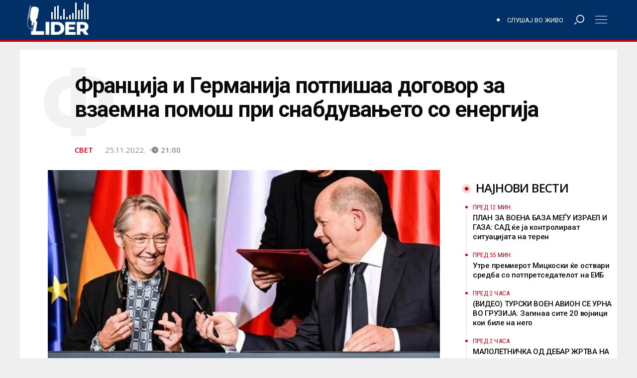

--- FILE ---
content_type: text/html; charset=UTF-8
request_url: https://lider.mk/francija-i-germanija-potpishaa-dogovor-za-vzaemna-pomosh-pri-snabduvanjeto-so-energija/
body_size: 59390
content:
<!doctype html><html
lang=mk-MK
prefix="og: http://ogp.me/ns#"><head><meta
name="viewport" content="width=device-width, initial-scale=1, shrink-to-fit=no, user-scalable=no"><meta
charset="UTF-8"><link
rel=pingback href=https://lider.mk/xmlrpc.php><meta
name='robots' content='index, follow, max-image-preview:large, max-snippet:-1, max-video-preview:-1'><style>img:is([sizes="auto" i], [sizes^="auto," i]){contain-intrinsic-size:3000px 1500px}</style><title>Франција и Германија потпишаа договор за взаемна помош при снабдувањето со енергија - Радио Лидер</title><link
rel=preload href=https://lider.mk/wp-content/uploads/2022/11/Screenshot_17-7.jpg?x83459 as=image fetchpriority=high><style id=perfmatters-used-css>/*<![CDATA[*/.fa,.fab,.fad,.fal,.far,.fas{-moz-osx-font-smoothing:grayscale;-webkit-font-smoothing:antialiased;display:inline-block;font-style:normal;font-variant:normal;text-rendering:auto;line-height:1}@-webkit-keyframes fa-spin{0%{-webkit-transform:rotate(0deg);transform:rotate(0deg)}to{-webkit-transform:rotate(1turn);transform:rotate(1turn)}}@keyframes fa-spin{0%{-webkit-transform:rotate(0deg);transform:rotate(0deg)}to{-webkit-transform:rotate(1turn);transform:rotate(1turn)}}.fa-angle-left:before{content:""}.fa-angle-right:before{content:""}.fa-bars:before{content:""}.fa-search:before{content:""}@font-face{font-family:"Font Awesome 5 Brands";font-style:normal;font-weight:400;font-display:block;src:url("https://lider.mk/wp-content/themes/lider/assets/fontawesome5/css/../webfonts/fa-brands-400.eot");src:url("https://lider.mk/wp-content/themes/lider/assets/fontawesome5/css/../webfonts/fa-brands-400.eot?#iefix") format("embedded-opentype"),url("https://lider.mk/wp-content/themes/lider/assets/fontawesome5/css/../webfonts/fa-brands-400.woff2") format("woff2"),url("https://lider.mk/wp-content/themes/lider/assets/fontawesome5/css/../webfonts/fa-brands-400.woff") format("woff"),url("https://lider.mk/wp-content/themes/lider/assets/fontawesome5/css/../webfonts/fa-brands-400.ttf") format("truetype"),url("https://lider.mk/wp-content/themes/lider/assets/fontawesome5/css/../webfonts/fa-brands-400.svg#fontawesome") format("svg")}@font-face{font-family:"Font Awesome 5 Free";font-style:normal;font-weight:400;font-display:block;src:url("https://lider.mk/wp-content/themes/lider/assets/fontawesome5/css/../webfonts/fa-regular-400.eot");src:url("https://lider.mk/wp-content/themes/lider/assets/fontawesome5/css/../webfonts/fa-regular-400.eot?#iefix") format("embedded-opentype"),url("https://lider.mk/wp-content/themes/lider/assets/fontawesome5/css/../webfonts/fa-regular-400.woff2") format("woff2"),url("https://lider.mk/wp-content/themes/lider/assets/fontawesome5/css/../webfonts/fa-regular-400.woff") format("woff"),url("https://lider.mk/wp-content/themes/lider/assets/fontawesome5/css/../webfonts/fa-regular-400.ttf") format("truetype"),url("https://lider.mk/wp-content/themes/lider/assets/fontawesome5/css/../webfonts/fa-regular-400.svg#fontawesome") format("svg")}@font-face{font-family:"Font Awesome 5 Free";font-style:normal;font-weight:900;font-display:block;src:url("https://lider.mk/wp-content/themes/lider/assets/fontawesome5/css/../webfonts/fa-solid-900.eot");src:url("https://lider.mk/wp-content/themes/lider/assets/fontawesome5/css/../webfonts/fa-solid-900.eot?#iefix") format("embedded-opentype"),url("https://lider.mk/wp-content/themes/lider/assets/fontawesome5/css/../webfonts/fa-solid-900.woff2") format("woff2"),url("https://lider.mk/wp-content/themes/lider/assets/fontawesome5/css/../webfonts/fa-solid-900.woff") format("woff"),url("https://lider.mk/wp-content/themes/lider/assets/fontawesome5/css/../webfonts/fa-solid-900.ttf") format("truetype"),url("https://lider.mk/wp-content/themes/lider/assets/fontawesome5/css/../webfonts/fa-solid-900.svg#fontawesome") format("svg")}.fa,.far,.fas{font-family:"Font Awesome 5 Free"}.fa,.fas{font-weight:900}:root{--blue:#007bff;--indigo:#6610f2;--purple:#6f42c1;--pink:#e83e8c;--red:#dc3545;--orange:#fd7e14;--yellow:#ffc107;--green:#28a745;--teal:#20c997;--cyan:#17a2b8;--white:#fff;--gray:#6c757d;--gray-dark:#343a40;--primary:#007bff;--secondary:#6c757d;--success:#28a745;--info:#17a2b8;--warning:#ffc107;--danger:#dc3545;--light:#f8f9fa;--dark:#343a40;--breakpoint-xs:0;--breakpoint-sm:576px;--breakpoint-md:768px;--breakpoint-lg:992px;--breakpoint-xl:1200px;--font-family-sans-serif:-apple-system,BlinkMacSystemFont,"Segoe UI",Roboto,"Helvetica Neue",Arial,sans-serif,"Apple Color Emoji","Segoe UI Emoji","Segoe UI Symbol";--font-family-monospace:SFMono-Regular,Menlo,Monaco,Consolas,"Liberation Mono","Courier New",monospace}*,*::before,*::after{box-sizing:border-box}html{font-family:sans-serif;line-height:1.15;-webkit-text-size-adjust:100%;-ms-text-size-adjust:100%;-ms-overflow-style:scrollbar;-webkit-tap-highlight-color:rgba(0,0,0,0)}@-ms-viewport{width:device-width}article,aside,dialog,figcaption,figure,footer,header,hgroup,main,nav,section{display:block}body{margin:0;font-family:-apple-system,BlinkMacSystemFont,"Segoe UI",Roboto,"Helvetica Neue",Arial,sans-serif,"Apple Color Emoji","Segoe UI Emoji","Segoe UI Symbol";font-size:1rem;font-weight:400;line-height:1.5;color:#212529;text-align:left;background-color:#fff}[tabindex="-1"]:focus{outline:0
!important}hr{box-sizing:content-box;height:0;overflow:visible}h1,h2,h3,h4,h5,h6,.widget_rss ul li
.rsswidget{margin-top:0;margin-bottom:.5rem}p{margin-top:0;margin-bottom:1rem}ol,ul,dl{margin-top:0;margin-bottom:1rem}ol ol,ul ul,ol ul,ul
ol{margin-bottom:0}b,strong{font-weight:bolder}a{color:#007bff;text-decoration:none;background-color:transparent;-webkit-text-decoration-skip:objects}a:hover{color:#0056b3;text-decoration:underline}a:not([href]):not([tabindex]){color:inherit;text-decoration:none}a:not([href]):not([tabindex]):hover,a:not([href]):not([tabindex]):focus{color:inherit;text-decoration:none}a:not([href]):not([tabindex]):focus{outline:0}figure{margin:0
0 1rem}img{vertical-align:middle;border-style:none}svg:not(:root){overflow:hidden}button{border-radius:0}button:focus{outline:1px
dotted;outline:5px
auto -webkit-focus-ring-color}input,button,select,optgroup,textarea{margin:0;font-family:inherit;font-size:inherit;line-height:inherit}button,input{overflow:visible}button,select{text-transform:none}button,html [type="button"],[type="reset"],[type="submit"]{-webkit-appearance:button}button::-moz-focus-inner,[type="button"]::-moz-focus-inner,[type="reset"]::-moz-focus-inner,[type="submit"]::-moz-focus-inner{padding:0;border-style:none}input[type="radio"],input[type="checkbox"]{box-sizing:border-box;padding:0}input[type="date"],input[type="time"],input[type="datetime-local"],input[type="month"]{-webkit-appearance:listbox}[type="number"]::-webkit-inner-spin-button,[type="number"]::-webkit-outer-spin-button{height:auto}[type="search"]{outline-offset:-2px;-webkit-appearance:none}[type="search"]::-webkit-search-cancel-button,[type="search"]::-webkit-search-decoration{-webkit-appearance:none}::-webkit-file-upload-button{font:inherit;-webkit-appearance:button}[hidden]{display:none !important}h1,h2,h3,h4,h5,h6,.widget_rss ul li .rsswidget,.h1,.woocommerce .page-title,.h2,.h3,.h4,.woocommerce div.product h1,.woocommerce div.product h2,.woocommerce div.product h3,.woocommerce div.product h4,.woocommerce div.product #reviews #review_form #respond #reply-title,.h5,.h6,.single .post-content .wp-block-latest-posts li,.page .post-content .wp-block-latest-posts
li{margin-bottom:.5rem;font-family:inherit;font-weight:500;line-height:1.2;color:inherit}h1,.h1,.woocommerce .page-title{font-size:2.5rem}h2,.h2{font-size:2rem}h4,.h4,.woocommerce div.product h1,.woocommerce div.product h2,.woocommerce div.product h3,.woocommerce div.product h4,.woocommerce div.product #reviews #review_form #respond #reply-title{font-size:1.5rem}h5,.h5{font-size:1.25rem}h6,.widget_rss ul li .rsswidget,.h6,.single .post-content .wp-block-latest-posts li,.page .post-content .wp-block-latest-posts
li{font-size:1rem}.lead{font-size:1.25rem;font-weight:300}hr{margin-top:1rem;margin-bottom:1rem;border:0;border-top:1px solid rgba(0,0,0,.1)}small,.small,.woocommerce .woocommerce-result-count,.woocommerce div.product #reviews #review_form #respond .comment-form-comment,.woocommerce div.product #reviews #review_form #respond .comment-form-email,.woocommerce div.product #reviews #review_form #respond .comment-form-author,.widget_rss ul li .rss-date{font-size:80%;font-weight:400}.container{width:100%;padding-right:10px;padding-left:10px;margin-right:auto;margin-left:auto}@media (min-width: 768px){.container{max-width:720px}}@media (min-width: 992px){.container{max-width:960px}}@media (min-width: 1200px){.container{max-width:1200px}}@media (min-width: 1300px){.container{max-width:1280px}}.row{display:flex;flex-wrap:wrap;margin-right:-10px;margin-left:-10px}.no-gutters{margin-right:0;margin-left:0}.no-gutters>.col,.no-gutters>[class*="col-"]{padding-right:0;padding-left:0}.col-1,.col-2,.col-3,.col-4,.col-5,.col-6,.col-7,.col-8,.col-9,.col-10,.col-11,.col-12,#infscr-loading,.col,.col-auto,.col-sm-1,.col-sm-2,.col-sm-3,.col-sm-4,.col-sm-5,.col-sm-6,.col-sm-7,.col-sm-8,.col-sm-9,.col-sm-10,.col-sm-11,.col-sm-12,.col-sm,.col-sm-auto,.col-md-1,.col-md-2,.col-md-3,.col-md-4,.col-md-5,.col-md-6,.col-md-7,.col-md-8,.col-md-9,.col-md-10,.col-md-11,.col-md-12,.col-md,.col-md-auto,.col-lg-1,.col-lg-2,.col-lg-3,.col-lg-4,.col-lg-5,.col-lg-6,.col-lg-7,.col-lg-8,.col-lg-9,.col-lg-10,.col-lg-11,.col-lg-12,.col-lg,.col-lg-auto,.col-xl-1,.col-xl-2,.col-xl-3,.col-xl-4,.col-xl-5,.col-xl-6,.col-xl-7,.col-xl-8,.col-xl-9,.col-xl-10,.col-xl-11,.col-xl-12,.col-xl,.col-xl-auto{position:relative;width:100%;min-height:1px;padding-right:10px;padding-left:10px}.col{flex-basis:0;flex-grow:1;max-width:100%}.col-12,#infscr-loading{flex:0 0 100%;max-width:100%}@media (min-width: 576px){.col-sm-6{flex:0 0 50%;max-width:50%}}@media (min-width: 768px){.col-md-4{flex:0 0 33.3333333333%;max-width:33.3333333333%}.col-md-6{flex:0 0 50%;max-width:50%}.col-md-12{flex:0 0 100%;max-width:100%}}@media (min-width: 992px){.col-lg-6{flex:0 0 50%;max-width:50%}.col-lg-8{flex:0 0 66.6666666667%;max-width:66.6666666667%}.col-lg-10{flex:0 0 83.3333333333%;max-width:83.3333333333%}.offset-lg-1{margin-left:8.3333333333%}.offset-lg-2{margin-left:16.6666666667%}}@media (min-width: 1200px){.col-xl-3{flex:0 0 25%;max-width:25%}.col-xl-7{flex:0 0 58.3333333333%;max-width:58.3333333333%}.offset-xl-0{margin-left:0}.offset-xl-1{margin-left:8.3333333333%}}.form-control{display:block;width:100%;padding:.375rem .75rem;font-size:1rem;line-height:1.5;color:#495057;background-color:#fff;background-clip:padding-box;border:1px
solid #ced4da;border-radius:0;transition:border-color .15s ease-in-out,box-shadow .15s ease-in-out}.form-control::-ms-expand{background-color:transparent;border:0}.form-control:focus{color:#495057;background-color:#fff;border-color:#80bdff;outline:0;box-shadow:0 0 0 .2rem rgba(0,123,255,.25)}.form-control::placeholder{color:#6c757d;opacity:1}.form-control:disabled,.form-control[readonly]{background-color:#e9ecef;opacity:1}.btn,.single .post-content .wp-block-button__link,.page .post-content .wp-block-button__link{display:inline-block;font-weight:400;text-align:center;white-space:nowrap;vertical-align:middle;user-select:none;border:1px
solid transparent;padding:.375rem .75rem;font-size:1rem;line-height:1.5;border-radius:0;transition:color .15s ease-in-out,background-color .15s ease-in-out,border-color .15s ease-in-out,box-shadow .15s ease-in-out}.btn:hover,.single .post-content .wp-block-button__link:hover,.page .post-content .wp-block-button__link:hover,.btn:focus,.single .post-content .wp-block-button__link:focus,.page .post-content .wp-block-button__link:focus{text-decoration:none}.btn:focus,.single .post-content .wp-block-button__link:focus,.page .post-content .wp-block-button__link:focus,.btn.focus,.single .post-content .focus.wp-block-button__link,.page .post-content .focus.wp-block-button__link{outline:0;box-shadow:0 0 0 .2rem rgba(0,123,255,.25)}.btn.disabled,.single .post-content .disabled.wp-block-button__link,.page .post-content .disabled.wp-block-button__link,.btn:disabled,.single .post-content .wp-block-button__link:disabled,.page .post-content .wp-block-button__link:disabled{opacity:.65}.btn:not(:disabled):not(.disabled),.single .post-content .wp-block-button__link:not(:disabled):not(.disabled),.page .post-content .wp-block-button__link:not(:disabled):not(.disabled){cursor:pointer}.btn:not(:disabled):not(.disabled):active,.single .post-content .wp-block-button__link:not(:disabled):not(.disabled):active,.page .post-content .wp-block-button__link:not(:disabled):not(.disabled):active,.btn:not(:disabled):not(.disabled).active,.single .post-content .wp-block-button__link:not(:disabled):not(.disabled).active,.page .post-content .wp-block-button__link:not(:disabled):not(.disabled).active{background-image:none}.input-group{position:relative;display:flex;flex-wrap:wrap;align-items:stretch;width:100%}.input-group>.form-control,.input-group>.custom-select,.input-group>.custom-file{position:relative;flex:1 1 auto;width:1%;margin-bottom:0}.input-group>.form-control:focus,.input-group>.custom-select:focus,.input-group>.custom-file:focus{z-index:3}.input-group>.form-control+.form-control,.input-group>.form-control+.custom-select,.input-group>.form-control+.custom-file,.input-group>.custom-select+.form-control,.input-group>.custom-select+.custom-select,.input-group>.custom-select+.custom-file,.input-group>.custom-file+.form-control,.input-group>.custom-file+.custom-select,.input-group>.custom-file+.custom-file{margin-left:-1px}@keyframes progress-bar-stripes{from{background-position:1rem 0}to{background-position:0 0}}.border-bottom,.sectionTitle:after,.post-container .post-author .title:after,.woocommerce .page-title{border-bottom:1px solid #dee2e6 !important}.clearfix::after,.comment-list .comment-body .comment-meta::after{display:block;clear:both;content:""}.d-none{display:none !important}.d-inline{display:inline !important}.d-inline-block{display:inline-block !important}.d-block{display:block !important}.d-flex{display:flex !important}@media (min-width: 768px){.d-md-inline{display:inline !important}.d-md-block{display:block !important}}@media (min-width: 1200px){.d-xl-none{display:none !important}.d-xl-flex{display:flex !important}}.justify-content-center{justify-content:center !important}.justify-content-between{justify-content:space-between !important}.align-items-center{align-items:center !important}.position-static{position:static !important}.position-relative{position:relative !important}.w-100{width:100% !important}.h-100{height:100% !important}.m-0,.post-content blockquote p,.comment-content blockquote
p{margin:0
!important}.mt-2,.my-2{margin-top:.5rem !important}.mr-2,.mx-2{margin-right:.5rem !important}.mt-4,.my-4,.post-content table,.comment-content table,.post-content ul,.comment-content ul,.post-content ol,.comment-content ol,.single .post-content ul,.single .post-content ol,.single .post-content table,.single .post-content blockquote,.single .post-content hr,.single .post-content h1,.single .post-content h2,.single .post-content h3,.single .post-content h4,.single .post-content h5,.single .post-content h6,.single .post-content .widget_rss ul li .rsswidget,.widget_rss ul li .single .post-content .rsswidget,.single .post-content p,.page .post-content ul,.page .post-content ol,.page .post-content table,.page .post-content blockquote,.page .post-content hr,.page .post-content h1,.page .post-content h2,.page .post-content h3,.page .post-content h4,.page .post-content h5,.page .post-content h6,.page .post-content .widget_rss ul li .rsswidget,.widget_rss ul li .page .post-content .rsswidget,.page .post-content p,.single .post-content .wp-block-latest-posts,.page .post-content .wp-block-latest-posts{margin-top:1.5rem !important}.mb-4,.woocommerce .page-title,.my-4,.post-content table,.comment-content table,.post-content ul,.comment-content ul,.post-content ol,.comment-content ol,.single .post-content ul,.single .post-content ol,.single .post-content table,.single .post-content blockquote,.single .post-content hr,.single .post-content h1,.single .post-content h2,.single .post-content h3,.single .post-content h4,.single .post-content h5,.single .post-content h6,.single .post-content .widget_rss ul li .rsswidget,.widget_rss ul li .single .post-content .rsswidget,.single .post-content p,.page .post-content ul,.page .post-content ol,.page .post-content table,.page .post-content blockquote,.page .post-content hr,.page .post-content h1,.page .post-content h2,.page .post-content h3,.page .post-content h4,.page .post-content h5,.page .post-content h6,.page .post-content .widget_rss ul li .rsswidget,.widget_rss ul li .page .post-content .rsswidget,.page .post-content p,.single .post-content .wp-block-latest-posts,.page .post-content .wp-block-latest-posts{margin-bottom:1.5rem !important}.mt-5,.my-5{margin-top:3rem !important}.mb-5,.my-5{margin-bottom:3rem !important}.pr-1,.px-1{padding-right:.25rem !important}.pl-1,.px-1{padding-left:.25rem !important}.pt-2,.post-container .lead:after,.video-post-header .lead:after,.py-2,.post-content table td,.post-content table th,.comment-content table td,.comment-content table th,.post-content blockquote,.comment-content
blockquote{padding-top:.5rem !important}.pr-2,.px-2{padding-right:.5rem !important}.pl-2,.px-2{padding-left:.5rem !important}.pr-3,.sectionTitle span,.px-3,#main-menu .menu-logo,.post-content table td,.post-content table th,.comment-content table td,.comment-content table th,.post-content blockquote,.comment-content
blockquote{padding-right:1rem !important}.pl-3,.px-3,#main-menu .menu-logo,.post-content table td,.post-content table th,.comment-content table td,.comment-content table th,.post-content blockquote,.comment-content
blockquote{padding-left:1rem !important}.pt-4,.py-4,#infscr-loading{padding-top:1.5rem !important}.pb-4,.py-4,#infscr-loading{padding-bottom:1.5rem !important}.pb-5,.py-5{padding-bottom:3rem !important}.m-auto{margin:auto !important}.mr-auto,.mx-auto,#infscr-loading
img{margin-right:auto !important}.ml-auto,.mx-auto,#infscr-loading
img{margin-left:auto !important}@media (min-width: 576px){.mt-sm-0,.my-sm-0{margin-top:0 !important}.mb-sm-0,.my-sm-0{margin-bottom:0 !important}}@media (min-width: 768px){.mt-md-3,.my-md-3{margin-top:1rem !important}.mb-md-5,.my-md-5{margin-bottom:3rem !important}}@media (min-width: 1200px){.mt-xl-0,.my-xl-0{margin-top:0 !important}}.text-right{text-align:right !important}.text-center{text-align:center !important}.text-uppercase{text-transform:uppercase !important}@media
print{*,*::before,*::after{text-shadow:none !important;box-shadow:none !important}a:not(.btn){text-decoration:underline}tr,img{page-break-inside:avoid}p,h2,h3{orphans:3;widows:3}h2,h3{page-break-after:avoid}@page{size:a3}body{min-width:992px !important}.container{min-width:992px !important}.navbar{display:none}}.carousel{position:relative}.carousel-inner{position:relative;width:100%;overflow:hidden}.carousel-item{position:relative;display:none;align-items:center;width:100%;transition:transform .6s ease;backface-visibility:hidden;perspective:1000px}.carousel-item.active,.carousel-item-next,.carousel-item-prev{display:block}.carousel-control-prev,.carousel-control-next{position:absolute;top:0;bottom:0;display:flex;align-items:center;justify-content:center;width:15%;color:#fff;text-align:center;opacity:.5}.carousel-control-prev:hover,.carousel-control-prev:focus,.carousel-control-next:hover,.carousel-control-next:focus{color:#fff;text-decoration:none;outline:0;opacity:.9}.carousel-control-prev{left:0}.carousel-control-next{right:0}.carousel-control-prev-icon,.carousel-control-next-icon{display:inline-block;width:20px;height:20px;background:transparent no-repeat center center;background-size:100% 100%}.carousel-control-prev-icon{background-image:url("data:image/svg+xml;charset=utf8,%3Csvg xmlns=\'http://www.w3.org/2000/svg\' fill=\'%23fff\' viewBox=\'0 0 8 8\'%3E%3Cpath d=\'M5.25 0l-4 4 4 4 1.5-1.5-2.5-2.5 2.5-2.5-1.5-1.5z\'/%3E%3C/svg%3E")}.carousel-control-next-icon{background-image:url("data:image/svg+xml;charset=utf8,%3Csvg xmlns=\'http://www.w3.org/2000/svg\' fill=\'%23fff\' viewBox=\'0 0 8 8\'%3E%3Cpath d=\'M2.75 0l-1.5 1.5 2.5 2.5-2.5 2.5 1.5 1.5 4-4-4-4z\'/%3E%3C/svg%3E")}.carousel-indicators{position:absolute;right:0;bottom:10px;left:0;z-index:15;display:flex;justify-content:center;padding-left:0;margin-right:15%;margin-left:15%;list-style:none}.carousel-indicators
li{position:relative;flex:0 1 auto;width:30px;height:3px;margin-right:3px;margin-left:3px;text-indent:-999px;background-color:rgba(255,255,255,.5)}.carousel-indicators li::before{position:absolute;top:-10px;left:0;display:inline-block;width:100%;height:10px;content:""}.carousel-indicators li::after{position:absolute;bottom:-10px;left:0;display:inline-block;width:100%;height:10px;content:""}.carousel-indicators
.active{background-color:#fff}.navbar{position:relative;display:flex;flex-wrap:wrap;align-items:center;justify-content:space-between;padding:.5rem 1rem}.navbar>.container,.navbar>.container-fluid{display:flex;flex-wrap:wrap;align-items:center;justify-content:space-between}.navbar-nav{display:flex;flex-direction:column;padding-left:0;margin-bottom:0;list-style:none}.navbar-expand{flex-flow:row nowrap;justify-content:flex-start}.navbar-expand>.container,.navbar-expand>.container-fluid{padding-right:0;padding-left:0}.navbar-expand .navbar-nav{flex-direction:row}.navbar-expand>.container,.navbar-expand>.container-fluid{flex-wrap:nowrap}.f-main,.comment-list .comment-body .comment-meta{font-family:"Titillium Web",sans-serif}.f-text{font-family:"Noticia Text",serif}.l-1
a{color:#ef3b39}.lh-1 a:hover{color:#ef3b39;-o-transition:all .25s ease-in-out;-webkit-transition:all .25s ease-in-out;-moz-transition:all .25s ease-in-out;transition:all .25s ease-in-out}.bg-1{background-color:#ef3b39}.c-black{color:#2a2a2a}.l-black
a{color:#2a2a2a}.lh-black a:hover{color:#2a2a2a;-o-transition:all .25s ease-in-out;-webkit-transition:all .25s ease-in-out;-moz-transition:all .25s ease-in-out;transition:all .25s ease-in-out}.c-white{color:#fff}.ch-white:hover,.single .post-content .wp-block-button__link:hover,.page .post-content .wp-block-button__link:hover{color:#fff;-o-transition:all .25s ease-in-out;-webkit-transition:all .25s ease-in-out;-moz-transition:all .25s ease-in-out;transition:all .25s ease-in-out}.l-white
a{color:#fff}.lh-white a:hover{color:#fff;-o-transition:all .25s ease-in-out;-webkit-transition:all .25s ease-in-out;-moz-transition:all .25s ease-in-out;transition:all .25s ease-in-out}.c-meta{color:#b3c2bf}.bg{-webkit-transform:translate3d(0,0,0);transform:translate3d(0,0,0);overflow:hidden;background-size:cover;background-position:left 50% top 50%;position:relative;background-repeat:no-repeat;height:0}.bg:after{content:"";position:absolute;z-index:1;top:0;left:0;right:0;bottom:0;width:100%;height:100%;background:-moz-radial-gradient(center,ellipse cover,rgba(0,0,0,0) 0%,rgba(0,0,0,0) 50%,rgba(0,0,0,.65) 100%);background:-webkit-radial-gradient(center,ellipse cover,rgba(0,0,0,0) 0%,rgba(0,0,0,0) 50%,rgba(0,0,0,.65) 100%);background:radial-gradient(ellipse at center,rgba(0,0,0,0) 0%,rgba(0,0,0,0) 50%,rgba(0,0,0,.65) 100%);filter:progid:DXImageTransform.Microsoft.gradient(startColorstr="#00000000",endColorstr="#a6000000",GradientType=1)}.bg-55{padding-top:56.25%;transition:none !important}.logo{text-transform:uppercase;font-weight:900}.logo
img{width:auto;height:auto;max-width:300px;max-height:100%}a{text-decoration:none}a:hover{text-decoration:none}hr{margin:10px
0}.social-channels{display:flex;align-items:center;margin:0;padding:0}.social-channels
li{list-style-type:none;display:inline-block;margin:0
5px}h1,.h1,.woocommerce .page-title,h2,.h2,h3,.h3,h4,.h4,.woocommerce div.product h1,.woocommerce div.product h2,.woocommerce div.product h3,.woocommerce div.product h4,.woocommerce div.product #reviews #review_form #respond #reply-title,h5,.h5,h6,.widget_rss ul li .rsswidget,.h6,.single .post-content .wp-block-latest-posts li,.page .post-content .wp-block-latest-posts
li{font-family:"Titillium Web",sans-serif;font-weight:600}@media (max-width: 1199.98px){h1,.h1,.woocommerce .page-title,.narrow-header
h1.title{font-size:2rem}h2,.h2{font-size:1.75rem}h4,.h4,.woocommerce div.product h1,.woocommerce div.product h2,.woocommerce div.product h3,.woocommerce div.product h4,.woocommerce div.product #reviews #review_form #respond #reply-title{font-size:1.25rem}h5,.h5{font-size:1rem}}@media (max-width: 991.98px){h1,.h1,.woocommerce .page-title,.narrow-header
h1.title{font-size:1.75rem}h2,.h2{font-size:1.5rem}h4,.h4,.woocommerce div.product h1,.woocommerce div.product h2,.woocommerce div.product h3,.woocommerce div.product h4,.woocommerce div.product #reviews #review_form #respond #reply-title{font-size:1rem}p{font-size:14px}.lead
p{font-size:16px}}@media (max-width: 767.98px){h1,.h1,.woocommerce .page-title,.narrow-header
h1.title{font-size:1.5rem}h2,.h2{font-size:1.25rem}}.menu-divider{height:84px;width:100%}#main-menu{display:flex;align-items:center;height:80px;width:100%;position:absolute;top:0;z-index:999;box-shadow:0 3px 6px rgba(0,0,0,.16),0 3px 6px rgba(0,0,0,.23)}#main-menu.sticky-header{position:fixed}#main-menu #bars,#main-menu
#search{width:80px;text-align:center;line-height:80px;cursor:pointer}#main-menu .menu-logo{height:80px;display:flex;align-items:center}#main-menu .menu-logo
img{max-height:50px}#main-menu nav>ul>li{display:inline-block !important}#main-menu
ul{padding-top:0;padding-bottom:0}#main-menu ul
li{line-height:80px}#main-menu ul li
a{padding-top:0;padding-bottom:0}#mobile-menu,#search-menu{position:fixed;z-index:99;top:0;right:0;bottom:0;left:0;background:rgba(0,0,0,.75);padding-top:100px;align-content:center;overflow-x:hidden;overflow-y:auto;display:none}#mobile-menu .moible-menu-inner,#search-menu .moible-menu-inner{display:block;display:flex;align-items:center;max-width:300px;width:100%;margin:0
auto}#mobile-menu .moible-menu-inner ul,#search-menu .moible-menu-inner
ul{margin:0;padding:0;margin-top:6.6666666667px;list-style:none}#mobile-menu .moible-menu-inner ul li,#search-menu .moible-menu-inner ul
li{position:relative;margin-bottom:6.6666666667px}#mobile-menu .moible-menu-inner ul li a,#search-menu .moible-menu-inner ul li
a{padding:10px
17px;display:block;background:rgba(255,255,255,.25)}#mobile-menu .moible-menu-inner ul li.active,#search-menu .moible-menu-inner ul
li.active{transform:scale(1.05);z-index:999}#mobile-menu .moible-menu-inner ul li.active a,#search-menu .moible-menu-inner ul li.active
a{background:rgba(255,255,255,.65)}#mobile-menu .moible-menu-inner ul ul,#search-menu .moible-menu-inner ul
ul{display:none}#mobile-menu .moible-menu-inner{display:block}#search-menu .search-form{transform:scale(1.25);box-shadow:0 0 20px #000}@media (max-width: 1199.98px){#search-menu .search-form{transform:none !important}}#search-menu input[type="search"]{border:0;border-bottom:2px solid #ef3b39;box-shadow:0 0 0 10px #fff}#search-menu .input-group-btn{display:none}.sectionTitle{position:relative;text-transform:uppercase}.sectionTitle:after{content:"";display:block;width:100%;height:0;position:absolute;top:calc(50% - 1.5px);left:0;right:0}.sectionTitle
span{position:relative;z-index:2;padding-left:calc(1rem + 18px);display:inline-block;margin:0;font-weight:600}.sectionTitle span:before{content:"";display:block;width:18px;height:18px;background:#ef3b39;position:absolute;left:0;top:calc(50% - 9px);border-radius:50%}.section
.row{margin:0
-10px}.section .row [class*="col-"]{padding:0
10px}.carousel .carousel-control-next,.carousel .carousel-control-prev{opacity:.2;width:50px}.carousel .carousel-control-next:hover,.carousel .carousel-control-prev:hover{opacity:1;background:rgba(255,255,255,.25)}.post-container{}.post-container .lead:after{content:"";display:block;width:30%;height:0;border-bottom:3px solid #ef3b39;margin-left:-14.5%}@media (max-width: 1199.98px){.post-container .lead:after{margin-left:0}}.post-container .featured-img{margin-left:-8%;margin-right:-8%;width:116%;background:rgba(0,0,0,.03)}@media (max-width: 1199.98px){.post-container .featured-img{margin-left:0;width:100%}}.post-container .post-tags
span{font-weight:normal;text-transform:lowercase}.post-container .post-tags span
a{font-weight:bold}.post-container .post-tags span a:before{content:"#"}.post-container .post-pagination
a{line-height:35px;margin:6px
6px 6px 0;width:35px;text-align:center;display:block;border:1px
solid rgba(0,0,0,.1)}#footer{border-top:5px solid #ef3b39}#footer .footer-content hr,#footer .footer-content .border-top,#footer .footer-content .border-right,#footer .footer-content .border-bottom,#footer .footer-content .sectionTitle:after,#footer .footer-content .post-container .post-author .title:after,.post-container .post-author #footer .footer-content .title:after,#footer .footer-content .woocommerce .page-title,.woocommerce #footer .footer-content .page-title,#footer .footer-content .tagcloud a,#footer .footer-content .widget_recent_comments,#footer .footer-content .widget_nav_menu ul li,#footer .footer-content .widget_recent_comments li,#footer .footer-content .widget_recent_entries li,#footer .footer-content table tr,#footer .footer-content table td,#footer .footer-content table,#footer .footer-content table th,#footer .footer-content table
caption{border-color:rgba(255,255,255,.15) !important}#footer .footer-content .social-channels
a{display:block;width:40px;line-height:40px;text-align:center;background:rgba(255,255,255,.25)}#footer .footer-content .social-channels a:hover{background:rgba(255,255,255,.5)}#footer .copyright
ul{display:block;margin:0;padding:0}#footer .copyright ul
li{display:inline-block;list-style:none}#footer .copyright ul li:after{content:"/";margin:0
5px}#footer .copyright ul li:last-of-type:after{display:none}#footer .copyright .logo
img{max-height:40px}#footer .footer-content{position:relative}#footer .footer-content
.container{position:relative;z-index:1}#footer .footer-content:after{content:"";display:block;width:100%;height:25%;position:absolute;bottom:0;background:linear-gradient(to bottom,transparent,#ef3b39);z-index:0;opacity:.75}.featured-img,.video-featured-img{text-align:center}.featured-img img,.video-featured-img
img{max-width:100%;width:auto;height:auto}.post-content ul,.comment-content
ul{list-style-type:square;padding-left:17px}.post-content ol,.comment-content
ol{padding-left:17px}.post-content a:hover,.comment-content a:hover{text-decoration:underline}.post-content img,.post-content .wp-caption,.comment-content img,.comment-content .wp-caption{max-width:100%;width:auto;height:auto;display:block;margin:1rem 0}.post-content img img,.post-content .wp-caption img,.comment-content img img,.comment-content .wp-caption
img{margin:0}.post-content figure,.comment-content
figure{margin:0}.l-2
a{color:#c30010 !important}.bg-2{background-color:#c30010 !important}#main-menu{-webkit-box-shadow:0px 4px 0px 0px #c30010;box-shadow:0px 4px 0px 0px #c30010}#main-menu .menu-logo{padding:0
!important;position:relative}#main-menu .menu-logo
a{background-image:url("https://lider.mk/wp-content/themes/lider/img/logo.png");background-position:50% 50%;background-repeat:no-repeat;background-size:123px 60px;display:block;width:133px;height:80px;line-height:80px;overflow:hidden;text-indent:1000%;white-space:nowrap;position:relative;z-index:2}.equalizer{margin:0;height:34px;width:auto;display:-webkit-box;display:-webkit-flex;display:-moz-box;display:-ms-flexbox;display:flex;-webkit-box-align:end;-webkit-align-items:flex-end;-moz-box-align:end;-ms-flex-align:end;align-items:flex-end;position:absolute;top:5px;right:2px;z-index:1}.equalizer
.item{display:inline-block;border-radius:6px;width:3px;margin-right:3px;background:#fff;-webkit-animation:c 6s 0s infinite;animation:c 6s 0s infinite;-webkit-animation-timing-function:linear;animation-timing-function:linear;vertical-align:top;height:32px}@keyframes
c{0%{height:34px}4%{height:28px}8%{height:26px}12%{height:16px}16%{height:6px}20%{height:16px}24%{height:26px}28%{height:0}32%{height:26px}36%{height:34px}40%{height:6px}44%{height:26px}48%{height:34px}52%{height:16px}56%{height:0}60%{height:16px}64%{height:34px}68%{height:16px}72%{height:34px}76%{height:6px}80%{height:34px}84%{height:24px}88%{height:34px}92%{height:6px}96%{height:34px}to{height:34px}}#main-menu ul li a:hover{opacity:.6}#main-menu #listen-live .listen-live-button{text-decoration:none;display:-webkit-box;display:-ms-flexbox;display:flex;-webkit-box-align:center;-ms-flex-align:center;align-items:center;-webkit-box-pack:justify;-ms-flex-pack:justify;justify-content:space-between;padding:10px;color:#fff}#main-menu #listen-live .listen-live-button:hover{opacity:.6}#main-menu #listen-live .listen-live-button
svg{fill:#fff;width:24px;height:24px;display:block}#main-menu #listen-live .listen-live-button svg:not(:root){overflow:hidden}#main-menu #listen-live .listen-live-button
span{color:#fff;text-transform:uppercase;font-size:.8125rem;line-height:1.4375rem;margin:0
0 0 6px}#main-menu #bars,#main-menu
#search{width:inherit;height:inherit;line-height:inherit;padding:10px}#main-menu #bars:hover,#main-menu #search:hover{opacity:.6}#main-menu #icon-search{display:block;fill:white;width:24px;height:24px}#main-menu #bars
i{width:24px;height:24px;display:block;background-repeat:no-repeat;background-position:center center;background-size:24px 24px;background-image:url("https://lider.mk/wp-content/themes/lider/img/menu.svg")}#main-menu #bars i:before{display:none}@media (min-width: 992px) and (max-width: 1199.98px){#main-menu
.container{max-width:100%}}.single .single-article{background-color:#fff;overflow:hidden}.single .narrow-header{padding:3rem 0 1.875rem 0}.single .header-content{position:relative}.single .article-title{position:relative;padding-bottom:1.5rem;margin-bottom:1.25rem;font-size:2rem;line-height:1.25;letter-spacing:-.02em}@media (min-width: 768px){.single .article-title{font-size:2.25rem;line-height:1.2}}@media (min-width: 992px){.single .article-title{font-size:2.5rem;line-height:1.15}}@media (min-width: 1200px){.single .article-title{font-size:2.75rem;line-height:1.1}}.single .article-title:after{position:absolute;width:2.5rem;height:.3125rem;background-color:rgba(0,0,0,.1);bottom:0;left:0}.single .post-letter{display:none}@media (min-width: 992px){.single .post-letter{display:block;font-family:"Roboto",sans-serif;font-size:11.25rem;line-height:1;font-weight:900;color:rgba(0,0,0,.05);z-index:1;position:absolute;top:-1.875rem;left:-4.25rem;-webkit-user-select:none;-ms-user-select:none;user-select:none;pointer-events:none;text-transform:uppercase}}.single .post
.lead{margin:0
0 1.375rem}.single .post .lead
p{font-family:"Roboto",sans-serif;font-size:19px;font-size:1.1875rem;font-weight:500;line-height:1.4;margin:0;color:#707070;letter-spacing:-.015em}.single .actual-meta{font-size:.9375rem;margin:0
0 1rem}@media (min-width: 768px){.single .actual-meta{font-size:.9375rem;margin:0}}.single .actual-meta
.category{margin-right:1.5rem;text-transform:uppercase;font-weight:600}.single .actual-meta .date
strong{font-weight:600}.single .actual-meta .date strong:before{content:"";display:inline-block;position:relative;top:3px;margin:0
5px;width:17px;height:17px;background-repeat:no-repeat;background-position:center center;background-size:contain;background-image:url("https://lider.mk/wp-content/themes/lider/img/wall-clock-2.svg")}.single .featured-img img,.single .video-featured-img
img{max-width:100%;width:100%;height:auto}.single .post-content{max-width:45rem;max-width:720px}@media (max-width: 767.98px){.single .post-content{max-width:100%}}.single .post-content p,.page .post-content
p{font-family:"Open Sans",sans-serif;font-size:18px;font-size:1.1rem;line-height:1.666;font-weight:400;margin:0
0 2rem !important}.single .post-content li,.page .post-content
li{font-family:"Open Sans",sans-serif;font-size:18px;font-size:1.125rem;line-height:1.666;font-weight:400}.single .post-content strong,.page .post-content
strong{font-weight:600}.single .post-content a,.page .post-content
a{color:#036 !important;-o-transition:all .25s ease-in-out;-webkit-transition:all .25s ease-in-out;-moz-transition:all .25s ease-in-out;transition:all .25s ease-in-out;box-shadow:inset 0 -1px 0 #036;padding-bottom:.08em;font-weight:600}.single .post-content a:hover,.page .post-content a:hover{color:#c30010 !important;box-shadow:inset 0 -1px 0 #c30010;text-decoration:none}.single .post-content
img{margin:0}.single .post-tags{margin:0
0 1.5rem}.single .post-tags .tags
a{font-size:.875rem;color:#1d1d1d;background:#f2f2f2;border-radius:1.0625rem;padding:0
1rem;margin:0
.625rem .625rem 0;display:inline-block;line-height:2.125rem;-webkit-transition:all .25s ease;-moz-transition:all .25s ease;transition:all .25s ease;text-transform:lowercase}.single .post-tags .tags a:hover{color:#fff;background:#c30010}.single .post-tags .tags a:before{content:"#";color:#c30010;font-weight:500;margin-right:3px;position:relative;-webkit-transition:all .25s ease;-moz-transition:all .25s ease;transition:all .25s ease}.single .post-tags .tags a:hover:before{color:#fff}.single .meta
.share{text-align:left !important}@media (min-width: 768px){.single .meta
.share{text-align:right !important}}.single .meta .share .fb-like > span,.single .meta .share .fb_iframe_widget
iframe{width:235px !important}.card__parent{display:-ms-flexbox;display:flex;-ms-flex-align:stretch;align-items:stretch;-ms-flex-wrap:wrap;flex-wrap:wrap}.card{display:-ms-flexbox;display:flex;margin:0
0 1.25rem;-ms-flex-direction:column;flex-direction:column;-ms-flex-positive:1;flex-grow:1;border:none;border-radius:2px;background:#fff;overflow:hidden;box-shadow:0 1px 3px rgba(0,0,0,.08),0 1px 2px rgba(0,0,0,.2);position:relative;transition:box-shadow .25s;max-width:100%}.card:hover{box-shadow:0 3px 6px rgba(0,0,0,.16),0 3px 6px rgba(0,0,0,.23)}.card__inner{-ms-flex:1 0 auto;flex:1 0 auto;position:relative;z-index:1}.card__link{position:relative;display:block;width:100%;height:100%;-ms-flex:1 0 auto;flex:1 0 auto}.card__media{margin:0}.card__media .bg:after{background:-moz-radial-gradient(center,ellipse cover,rgba(0,0,0,0) 0%,rgba(0,0,0,0) 50%,rgba(0,0,0,.5) 100%);background:-webkit-radial-gradient(center,ellipse cover,rgba(0,0,0,0) 0%,rgba(0,0,0,0) 50%,rgba(0,0,0,.5) 100%);background:radial-gradient(ellipse at center,rgba(0,0,0,0) 0%,rgba(0,0,0,0) 50%,rgba(0,0,0,.5) 100%)}.card__link:hover .card__media .bg:after{}.card__content{-ms-flex:1 0 auto;flex:1 0 auto;padding:.5rem .75rem 1.875rem}.card__cat{margin:0
0 .25rem;font-family:"Open Sans",sans-serif !important;font-size:.8125rem;line-height:1.375rem;text-transform:uppercase;letter-spacing:.015em;font-weight:700;color:#c30010}.card
.card__title{font-family:"Roboto",sans-serif !important;font-size:1.25rem;line-height:1.5rem;font-weight:700;letter-spacing:-.02em;color:#0a0a0a}.card .card__link:hover
.card__title{opacity:.7}@media (min-width: 992px){.card
.card__title{font-size:1.375rem;line-height:1.625rem}}@media (min-width: 1200px){.card
.card__title{font-size:1.1875rem;line-height:1.4375rem}}.card__meta{position:absolute;bottom:.375rem;font-family:"Roboto Condensed",sans-serif;font-size:.875rem;letter-spacing:.03em}.card__meta
strong{font-weight:400}.card__meta strong:before{content:"";display:inline-block;position:relative;top:3px;margin:0
5px;width:17px;height:17px;background-repeat:no-repeat;background-position:center center;background-size:contain;background-image:url("https://lider.mk/wp-content/themes/lider/img/wall-clock-2.svg")}.webkitlineclamp{position:relative;overflow:hidden;-o-text-overflow:ellipsis;text-overflow:ellipsis;display:-webkit-box;-webkit-box-orient:vertical}.section{padding:1.5rem 0;border-top:2px solid #c30010;position:relative}.sectionHeader{}.sectionTitle{margin:0
0 1rem;font-family:"Open Sans",sans-serif !important;font-size:1.5rem;line-height:1.5rem;font-weight:600;text-transform:uppercase;letter-spacing:-.025em}.sectionTitle
a{color:#c30010;display:inline-block}.sectionTitle a:hover{text-decoration:underline}.sectionTitle:after{display:none}.sectionTitle
span{padding:0
!important;display:inline;font-weight:600}.sectionTitle span:before{display:none}.section-podcast{border-top:none;padding-top:60px;padding-bottom:60px;overflow:hidden}.section-podcast:before{content:"";opacity:.2;filter:alpha(opacity=20);position:absolute;top:0;right:0;bottom:0;left:0;background-image:url("https://lider.mk/wp-content/themes/lider/img/podcast-background.jpg");background-size:cover;background-position:center;background-repeat:no-repeat;z-index:0}.section-podcast
.sectionTitle{z-index:1}.section-podcast .sectionTitle
a{color:#fff}.section-podcast
.sectionTitleBg{background-color:rgba(255,255,255,.2);background-clip:text;-webkit-background-clip:text;color:transparent !important;-webkit-mask:url("https://lider.mk/wp-content/themes/lider/img/pattern.png");margin:0;position:absolute;top:-80px;left:0;width:100%;text-align:center;font-family:"Open Sans",sans-serif !important;font-size:150px;font-weight:700;line-height:1;text-transform:uppercase;word-break:break-word;font-variant-numeric:lining-nums;font-feature-settings:"lnum" 1;z-index:0;-webkit-user-select:none;-ms-user-select:none;user-select:none;pointer-events:none}@media (min-width: 768px){.section-podcast
.card{margin:0}}.section-podcast .card
.card__title{-webkit-line-clamp:3;height:69px}.section-podcast .carousel-control-prev,.section-podcast .carousel-control-next{opacity:.4;width:80px}.section-podcast .carousel-control-prev{left:-80px}.section-podcast .carousel-control-next{right:-80px}.section-podcast .carousel .carousel-control-next:hover,.section-podcast .carousel .carousel-control-prev:hover{background:none}.section-podcast .carousel-control-prev-icon,.section-podcast .carousel-control-next-icon{width:40px;height:40px}.section-podcast .carousel-control-prev-icon{background-image:url("https://lider.mk/wp-content/themes/lider/img/left-chevron.svg")}.section-podcast .carousel-control-next-icon{background-image:url("https://lider.mk/wp-content/themes/lider/img/right-chevron.svg")}.section-podcast .carousel-indicators{top:-30px;bottom:auto;left:auto;right:80px;margin:0;width:1000px;justify-content:flex-end}.section-podcast .carousel-indicators:after{content:"";width:100%;height:1px;display:inline-block;position:absolute;top:6px;right:-50%;background-size:cover;background-image:url("https://lider.mk/wp-content/themes/lider/img/podcast_line.png")}.section-podcast .carousel-indicators
li{width:13px;height:13px;border-radius:50%;background-color:rgba(255,255,255,.2);margin:0
10px;border:1px
solid rgba(255,255,255,0);cursor:pointer}.section-podcast .carousel-indicators
li.active{border:1px
solid rgba(255,255,255,1)}.section-podcast .carousel-indicators li:before{display:none}.section-podcast .carousel-indicators li:after{position:absolute;content:"";height:3px;width:3px;right:4px;top:4px;left:auto;bottom:auto;border-radius:50%;background-color:#fff}.najnovi-vesti{display:-ms-flexbox;display:flex;margin:0
0 1.25rem;-ms-flex-direction:column;flex-direction:column;-ms-flex-positive:1;flex-grow:1;border:none;border-radius:2px;background:#fff;overflow:hidden;box-shadow:0 1px 3px rgba(0,0,0,.08),0 1px 2px rgba(0,0,0,.2);position:relative;transition:box-shadow .25s;padding:.75rem}.najnovi-vesti
.moduleTitle{position:relative;padding-left:1.625rem;margin:0
0 1rem;font-family:"Open Sans",sans-serif !important;font-size:1.5rem;line-height:2rem;font-weight:600;text-transform:uppercase;letter-spacing:-.025em}.najnovi-vesti .moduleTitle:before,.najnovi-vesti .moduleTitle:after{content:"";position:absolute;top:10px;left:0;width:15px;height:15px;border-radius:100%;background-color:#ffd6da}.najnovi-vesti .moduleTitle:before{top:14px;left:4px;width:7px;height:7px;border-radius:100%;background-color:#c30010;z-index:2}.najnovi-vesti .moduleTitle:after{-webkit-transform-origin:center center;transform-origin:center center;animation:latestcircle 2s infinite ease;-webkit-animation:latestcircle 2s infinite ease}@-webkit-keyframes
latestcircle{0%{-webkit-transform:scale(1);transform:scale(1)}50%{-webkit-transform:scale(1.4);transform:scale(1.4)}100%{-webkit-transform:scale(1);transform:scale(1)}}@keyframes
latestcircle{0%{-webkit-transform:scale(1);transform:scale(1)}50%{-webkit-transform:scale(1.4);transform:scale(1.4)}100%{-webkit-transform:scale(1);transform:scale(1)}}.najnovi-vesti .moduleTitle
a{color:#0a0a0a}.najnovi-vesti .moduleTitle a:hover{opacity:.7}.najnovi-vesti
.articles{padding-left:7px}.najnovi-vesti
article{position:relative;border-left:1px solid #dbdbdb;padding-left:.75rem;padding-bottom:.75rem}.najnovi-vesti article:before{content:"";width:9px;height:9px;border-radius:50%;background:#c30010;position:absolute;top:2px;left:-5px;border:2px
solid #fff}.najnovi-vesti
.card__meta{position:static}.najnovi-vesti
.card__cat{font-family:"Roboto Condensed",sans-serif !important;font-size:.8125rem;font-weight:400;line-height:1;margin:0
0 .375rem}.najnovi-vesti .card__cat
.date{color:#c30010 !important}.najnovi-vesti
.card__title{font-size:.9375rem;line-height:1.1875rem;font-weight:500;color:#0a0a0a;letter-spacing:-.02em;display:-webkit-box;text-overflow:ellipsis;-webkit-box-orient:vertical;-webkit-line-clamp:4;overflow:hidden}.najnovi-vesti .card__link:hover
.card__title{opacity:.7}.sidebar .najnovi-vesti{margin:0
0 1.875rem;overflow:inherit;box-shadow:none;padding:0}@media (min-width: 1200px) and (max-width: 1299.98px){.sidebar{flex:0 0 320px;max-width:320px}}.sidebar-ad{margin:0
0 1.25rem;text-align:center;line-height:1}.sidebar-ad
*{}.leaderboard-ad{line-height:1}.leaderboard-ad
*{margin-top:1rem}.animated-qualizer{position:absolute;top:10px;left:10px;z-index:2;pointer-events:none}.animated-qualizer
svg{width:50px;height:50px}.animated-qualizer
rect{fill:white;animation:updown .75s infinite linear;transform-origin:0 50%;transform:scaleY(.5)}.animated-qualizer rect:nth-child(1){animation-delay:.05s}.animated-qualizer rect:nth-child(2){animation-delay:.075s;animation-duration:.65s}.animated-qualizer rect:nth-child(3){animation-delay:.1s;animation-duration:.75s}.animated-qualizer rect:nth-child(4){animation-delay:.125s;animation-duration:.75s}.animated-qualizer rect:nth-child(5){animation-delay:.15s;animation-duration:.85s}@keyframes
updown{0%{transform:scaleY(.5)}50%{transform:scaleY(1)}100%{transform:scaleY(.5)}}.section-related-news{border:none;padding:0}.section-related-news
.row{margin:0
-1rem}.section-related-news .row [class*="col-"]{padding:0
1rem}.section-related-news
.sectionTitle{font-weight:400;padding-top:1.5rem}.section-related-news .sectionTitle:before{content:"";position:absolute;width:5rem;height:.3125rem;background-color:rgba(0,0,0,.1);top:0;left:0}.section-related-news
.card{margin:0
0 2rem;box-shadow:none}.section-related-news
.card__content{padding:.5rem 0 0}.section-related-news
.card__meta{position:inherit}.section-related-news
.card__title{margin:0
0 1rem}.section-latest-news
.sectionTitle{font-weight:400}#footer{position:relative;background:url("https://lider.mk/wp-content/themes/lider/img/podcast-background.jpg") fixed 50%/cover no-repeat;z-index:2}#footer:before{content:"";position:absolute;top:0;right:0;bottom:0;left:0;z-index:-1;background:rgba(0,57,132,.6) radial-gradient(50% 100%,transparent 0,transparent 73%,rgba(0,0,0,.2) 100%) !important;opacity:1}#footer .footer-content:after{content:none}#footer .footer-content .social-channels
a{width:44px;height:44px;line-height:40px;background:rgba(0,0,0,0);font-size:22px;border:2px
solid #fff}#footer .footer-content .social-channels a:hover{background:rgba(0,0,0,.5)}#footer .footer-content .social-channels a
i{line-height:40px}#footer .footer-content #footer-menu{margin:.625rem 0 0;padding:0;display:flex;flex-wrap:wrap;align-items:center;justify-content:space-between}#footer .footer-content #footer-menu
li{display:inline-block;list-style:none;line-height:30px}#footer .footer-content #footer-menu li:after{content:"";margin:0
16px;font-family:Font Awesome\ 5 Free !important;font-weight:900 !important;color:rgba(255,255,255,.3)}#footer .footer-content #footer-menu li:last-child:after{content:none}#footer .footer-content #footer-menu li
a{text-transform:uppercase}#footer .copyright
p{color:rgba(255,255,255,.9);font-size:14px;line-height:22px;width:100%}.l-2
a{color:#c30010 !important}.bg-2{background-color:#c30010 !important}#main-menu{-webkit-box-shadow:0px 4px 0px 0px #c30010;box-shadow:0px 4px 0px 0px #c30010}#main-menu .menu-logo{padding:0
!important;position:relative}#main-menu .menu-logo
a{background-image:url("https://lider.mk/wp-content/themes/lider/img/logo.png");background-position:50% 50%;background-repeat:no-repeat;background-size:123px 60px;display:block;width:133px;height:80px;line-height:80px;overflow:hidden;text-indent:1000%;white-space:nowrap;position:relative;z-index:2}.equalizer{margin:0;height:34px;width:auto;display:-webkit-box;display:-webkit-flex;display:-moz-box;display:-ms-flexbox;display:flex;-webkit-box-align:end;-webkit-align-items:flex-end;-moz-box-align:end;-ms-flex-align:end;align-items:flex-end;position:absolute;top:5px;right:2px;z-index:1}.equalizer
.item{display:inline-block;border-radius:6px;width:3px;margin-right:3px;background:#fff;-webkit-animation:c 6s 0s infinite;animation:c 6s 0s infinite;-webkit-animation-timing-function:linear;animation-timing-function:linear;vertical-align:top;height:32px}@keyframes
c{0%{height:34px}4%{height:28px}8%{height:26px}12%{height:16px}16%{height:6px}20%{height:16px}24%{height:26px}28%{height:0}32%{height:26px}36%{height:34px}40%{height:6px}44%{height:26px}48%{height:34px}52%{height:16px}56%{height:0}60%{height:16px}64%{height:34px}68%{height:16px}72%{height:34px}76%{height:6px}80%{height:34px}84%{height:24px}88%{height:34px}92%{height:6px}96%{height:34px}to{height:34px}}#main-menu ul li a:hover{opacity:.6}#main-menu #listen-live .listen-live-button{text-decoration:none;display:-webkit-box;display:-ms-flexbox;display:flex;-webkit-box-align:center;-ms-flex-align:center;align-items:center;-webkit-box-pack:justify;-ms-flex-pack:justify;justify-content:space-between;padding:10px;color:#fff}#main-menu #listen-live .listen-live-button:hover{opacity:.6}#main-menu #listen-live .listen-live-button
svg{fill:#fff;width:24px;height:24px;display:block}#main-menu #listen-live .listen-live-button svg:not(:root){overflow:hidden}#main-menu #listen-live .listen-live-button
span{color:#fff;text-transform:uppercase;font-size:.8125rem;line-height:1.4375rem;margin:0
0 0 6px}#main-menu #bars,#main-menu
#search{width:inherit;height:inherit;line-height:inherit;padding:10px}#main-menu #bars:hover,#main-menu #search:hover{opacity:.6}#main-menu #icon-search{display:block;fill:white;width:24px;height:24px}#main-menu #bars
i{width:24px;height:24px;display:block;background-repeat:no-repeat;background-position:center center;background-size:24px 24px;background-image:url("https://lider.mk/wp-content/themes/lider/img/menu.svg")}#main-menu #bars i:before{display:none}@media (min-width: 992px) and (max-width: 1199.98px){#main-menu
.container{max-width:100%}}.single .single-article{background-color:#fff;overflow:hidden}.single .narrow-header{padding:3rem 0 1.875rem 0}.single .header-content{position:relative}.single .article-title{position:relative;padding-bottom:1.5rem;margin-bottom:1.25rem;font-size:2rem;line-height:1.25;letter-spacing:-.02em}@media (min-width: 768px){.single .article-title{font-size:2.25rem;line-height:1.2}}@media (min-width: 992px){.single .article-title{font-size:2.5rem;line-height:1.15}}@media (min-width: 1200px){.single .article-title{font-size:2.75rem;line-height:1.1}}.single .article-title:after{position:absolute;width:2.5rem;height:.3125rem;background-color:rgba(0,0,0,.1);bottom:0;left:0}.single .post-letter{display:none}@media (min-width: 992px){.single .post-letter{display:block;font-family:"Roboto",sans-serif;font-size:11.25rem;line-height:1;font-weight:900;color:rgba(0,0,0,.05);z-index:1;position:absolute;top:-1.875rem;left:-4.25rem;-webkit-user-select:none;-ms-user-select:none;user-select:none;pointer-events:none;text-transform:uppercase}}.single .post
.lead{margin:0
0 1.375rem}.single .post .lead
p{font-family:"Roboto",sans-serif;font-size:19px;font-size:1.1875rem;font-weight:500;line-height:1.4;margin:0;color:#707070;letter-spacing:-.015em}.single .actual-meta{font-size:.9375rem;margin:0
0 1rem}@media (min-width: 768px){.single .actual-meta{font-size:.9375rem;margin:0}}.single .actual-meta
.category{margin-right:1.5rem;text-transform:uppercase;font-weight:600}.single .actual-meta .date
strong{font-weight:600}.single .actual-meta .date strong:before{content:"";display:inline-block;position:relative;top:3px;margin:0
5px;width:17px;height:17px;background-repeat:no-repeat;background-position:center center;background-size:contain;background-image:url("https://lider.mk/wp-content/themes/lider/img/wall-clock-2.svg")}.single .featured-img img,.single .video-featured-img
img{max-width:100%;width:100%;height:auto}.single .post-content{max-width:45rem;max-width:720px}@media (max-width: 767.98px){.single .post-content{max-width:100%}}.single .post-content p,.page .post-content
p{font-family:"Open Sans",sans-serif;font-size:18px;font-size:1.1rem;line-height:1.666;font-weight:400;margin:0
0 2rem !important}.single .post-content li,.page .post-content
li{font-family:"Open Sans",sans-serif;font-size:18px;font-size:1.125rem;line-height:1.666;font-weight:400}.single .post-content strong,.page .post-content
strong{font-weight:600}.single .post-content a,.page .post-content
a{color:#036 !important;-o-transition:all .25s ease-in-out;-webkit-transition:all .25s ease-in-out;-moz-transition:all .25s ease-in-out;transition:all .25s ease-in-out;box-shadow:inset 0 -1px 0 #036;padding-bottom:.08em;font-weight:600}.single .post-content a:hover,.page .post-content a:hover{color:#c30010 !important;box-shadow:inset 0 -1px 0 #c30010;text-decoration:none}.single .post-content
img{margin:0}.single .post-tags{margin:0
0 1.5rem}.single .post-tags .tags
a{font-size:.875rem;color:#1d1d1d;background:#f2f2f2;border-radius:1.0625rem;padding:0
1rem;margin:0
.625rem .625rem 0;display:inline-block;line-height:2.125rem;-webkit-transition:all .25s ease;-moz-transition:all .25s ease;transition:all .25s ease;text-transform:lowercase}.single .post-tags .tags a:hover{color:#fff;background:#c30010}.single .post-tags .tags a:before{content:"#";color:#c30010;font-weight:500;margin-right:3px;position:relative;-webkit-transition:all .25s ease;-moz-transition:all .25s ease;transition:all .25s ease}.single .post-tags .tags a:hover:before{color:#fff}.single .meta
.share{text-align:left !important}@media (min-width: 768px){.single .meta
.share{text-align:right !important}}.single .meta .share .fb-like > span,.single .meta .share .fb_iframe_widget
iframe{width:235px !important}.card__parent{display:-ms-flexbox;display:flex;-ms-flex-align:stretch;align-items:stretch;-ms-flex-wrap:wrap;flex-wrap:wrap}.card{display:-ms-flexbox;display:flex;margin:0
0 1.25rem;-ms-flex-direction:column;flex-direction:column;-ms-flex-positive:1;flex-grow:1;border:none;border-radius:2px;background:#fff;overflow:hidden;box-shadow:0 1px 3px rgba(0,0,0,.08),0 1px 2px rgba(0,0,0,.2);position:relative;transition:box-shadow .25s;max-width:100%}.card:hover{box-shadow:0 3px 6px rgba(0,0,0,.16),0 3px 6px rgba(0,0,0,.23)}.card__inner{-ms-flex:1 0 auto;flex:1 0 auto;position:relative;z-index:1}.card__link{position:relative;display:block;width:100%;height:100%;-ms-flex:1 0 auto;flex:1 0 auto}.card__media{margin:0}.card__media .bg:after{background:-moz-radial-gradient(center,ellipse cover,rgba(0,0,0,0) 0%,rgba(0,0,0,0) 50%,rgba(0,0,0,.5) 100%);background:-webkit-radial-gradient(center,ellipse cover,rgba(0,0,0,0) 0%,rgba(0,0,0,0) 50%,rgba(0,0,0,.5) 100%);background:radial-gradient(ellipse at center,rgba(0,0,0,0) 0%,rgba(0,0,0,0) 50%,rgba(0,0,0,.5) 100%)}.card__link:hover .card__media .bg:after{}.card__content{-ms-flex:1 0 auto;flex:1 0 auto;padding:.5rem .75rem 1.875rem}.card__cat{margin:0
0 .25rem;font-family:"Open Sans",sans-serif !important;font-size:.8125rem;line-height:1.375rem;text-transform:uppercase;letter-spacing:.015em;font-weight:700;color:#c30010}.card
.card__title{font-family:"Roboto",sans-serif !important;font-size:1.25rem;line-height:1.5rem;font-weight:700;letter-spacing:-.02em;color:#0a0a0a}.card .card__link:hover
.card__title{opacity:.7}@media (min-width: 992px){.card
.card__title{font-size:1.375rem;line-height:1.625rem}}@media (min-width: 1200px){.card
.card__title{font-size:1.1875rem;line-height:1.4375rem}}.card__meta{position:absolute;bottom:.375rem;font-family:"Roboto Condensed",sans-serif;font-size:.875rem;letter-spacing:.03em}.card__meta
strong{font-weight:400}.card__meta strong:before{content:"";display:inline-block;position:relative;top:3px;margin:0
5px;width:17px;height:17px;background-repeat:no-repeat;background-position:center center;background-size:contain;background-image:url("https://lider.mk/wp-content/themes/lider/img/wall-clock-2.svg")}.webkitlineclamp{position:relative;overflow:hidden;-o-text-overflow:ellipsis;text-overflow:ellipsis;display:-webkit-box;-webkit-box-orient:vertical}.section{padding:1.5rem 0;border-top:2px solid #c30010;position:relative}.sectionHeader{}.sectionTitle{margin:0
0 1rem;font-family:"Open Sans",sans-serif !important;font-size:1.5rem;line-height:1.5rem;font-weight:600;text-transform:uppercase;letter-spacing:-.025em}.sectionTitle
a{color:#c30010;display:inline-block}.sectionTitle a:hover{text-decoration:underline}.sectionTitle:after{display:none}.sectionTitle
span{padding:0
!important;display:inline;font-weight:600}.sectionTitle span:before{display:none}.section-podcast{border-top:none;padding-top:60px;padding-bottom:60px;overflow:hidden}.section-podcast:before{content:"";opacity:.2;filter:alpha(opacity=20);position:absolute;top:0;right:0;bottom:0;left:0;background-image:url("https://lider.mk/wp-content/themes/lider/img/podcast-background.jpg");background-size:cover;background-position:center;background-repeat:no-repeat;z-index:0}.section-podcast
.sectionTitle{z-index:1}.section-podcast .sectionTitle
a{color:#fff}.section-podcast
.sectionTitleBg{background-color:rgba(255,255,255,.2);background-clip:text;-webkit-background-clip:text;color:transparent !important;-webkit-mask:url("https://lider.mk/wp-content/themes/lider/img/pattern.png");margin:0;position:absolute;top:-80px;left:0;width:100%;text-align:center;font-family:"Open Sans",sans-serif !important;font-size:150px;font-weight:700;line-height:1;text-transform:uppercase;word-break:break-word;font-variant-numeric:lining-nums;font-feature-settings:"lnum" 1;z-index:0;-webkit-user-select:none;-ms-user-select:none;user-select:none;pointer-events:none}@media (min-width: 768px){.section-podcast
.card{margin:0}}.section-podcast .card
.card__title{-webkit-line-clamp:3;height:69px}.section-podcast .carousel-control-prev,.section-podcast .carousel-control-next{opacity:.4;width:80px}.section-podcast .carousel-control-prev{left:-80px}.section-podcast .carousel-control-next{right:-80px}.section-podcast .carousel .carousel-control-next:hover,.section-podcast .carousel .carousel-control-prev:hover{background:none}.section-podcast .carousel-control-prev-icon,.section-podcast .carousel-control-next-icon{width:40px;height:40px}.section-podcast .carousel-control-prev-icon{background-image:url("https://lider.mk/wp-content/themes/lider/img/left-chevron.svg")}.section-podcast .carousel-control-next-icon{background-image:url("https://lider.mk/wp-content/themes/lider/img/right-chevron.svg")}.section-podcast .carousel-indicators{top:-30px;bottom:auto;left:auto;right:80px;margin:0;width:1000px;justify-content:flex-end}.section-podcast .carousel-indicators:after{content:"";width:100%;height:1px;display:inline-block;position:absolute;top:6px;right:-50%;background-size:cover;background-image:url("https://lider.mk/wp-content/themes/lider/img/podcast_line.png")}.section-podcast .carousel-indicators
li{width:13px;height:13px;border-radius:50%;background-color:rgba(255,255,255,.2);margin:0
10px;border:1px
solid rgba(255,255,255,0);cursor:pointer}.section-podcast .carousel-indicators
li.active{border:1px
solid rgba(255,255,255,1)}.section-podcast .carousel-indicators li:before{display:none}.section-podcast .carousel-indicators li:after{position:absolute;content:"";height:3px;width:3px;right:4px;top:4px;left:auto;bottom:auto;border-radius:50%;background-color:#fff}.najnovi-vesti{display:-ms-flexbox;display:flex;margin:0
0 1.25rem;-ms-flex-direction:column;flex-direction:column;-ms-flex-positive:1;flex-grow:1;border:none;border-radius:2px;background:#fff;overflow:hidden;box-shadow:0 1px 3px rgba(0,0,0,.08),0 1px 2px rgba(0,0,0,.2);position:relative;transition:box-shadow .25s;padding:.75rem}.najnovi-vesti
.moduleTitle{position:relative;padding-left:1.625rem;margin:0
0 1rem;font-family:"Open Sans",sans-serif !important;font-size:1.5rem;line-height:2rem;font-weight:600;text-transform:uppercase;letter-spacing:-.025em}.najnovi-vesti .moduleTitle:before,.najnovi-vesti .moduleTitle:after{content:"";position:absolute;top:10px;left:0;width:15px;height:15px;border-radius:100%;background-color:#ffd6da}.najnovi-vesti .moduleTitle:before{top:14px;left:4px;width:7px;height:7px;border-radius:100%;background-color:#c30010;z-index:2}.najnovi-vesti .moduleTitle:after{-webkit-transform-origin:center center;transform-origin:center center;animation:latestcircle 2s infinite ease;-webkit-animation:latestcircle 2s infinite ease}@-webkit-keyframes
latestcircle{0%{-webkit-transform:scale(1);transform:scale(1)}50%{-webkit-transform:scale(1.4);transform:scale(1.4)}100%{-webkit-transform:scale(1);transform:scale(1)}}@keyframes
latestcircle{0%{-webkit-transform:scale(1);transform:scale(1)}50%{-webkit-transform:scale(1.4);transform:scale(1.4)}100%{-webkit-transform:scale(1);transform:scale(1)}}.najnovi-vesti .moduleTitle
a{color:#0a0a0a}.najnovi-vesti .moduleTitle a:hover{opacity:.7}.najnovi-vesti
.articles{padding-left:7px}.najnovi-vesti
article{position:relative;border-left:1px solid #dbdbdb;padding-left:.75rem;padding-bottom:.75rem}.najnovi-vesti article:before{content:"";width:9px;height:9px;border-radius:50%;background:#c30010;position:absolute;top:2px;left:-5px;border:2px
solid #fff}.najnovi-vesti
.card__meta{position:static}.najnovi-vesti
.card__cat{font-family:"Roboto Condensed",sans-serif !important;font-size:.8125rem;font-weight:400;line-height:1;margin:0
0 .375rem}.najnovi-vesti .card__cat
.date{color:#c30010 !important}.najnovi-vesti
.card__title{font-size:.9375rem;line-height:1.1875rem;font-weight:500;color:#0a0a0a;letter-spacing:-.02em;display:-webkit-box;text-overflow:ellipsis;-webkit-box-orient:vertical;-webkit-line-clamp:4;overflow:hidden}.najnovi-vesti .card__link:hover
.card__title{opacity:.7}.sidebar .najnovi-vesti{margin:0
0 1.875rem;overflow:inherit;box-shadow:none;padding:0}@media (min-width: 1200px) and (max-width: 1299.98px){.sidebar{flex:0 0 320px;max-width:320px}}.sidebar-ad{margin:0
0 1.25rem;text-align:center;line-height:1}.sidebar-ad
*{}.leaderboard-ad{line-height:1}.leaderboard-ad
*{margin-top:1rem}.animated-qualizer{position:absolute;top:10px;left:10px;z-index:2;pointer-events:none}.animated-qualizer
svg{width:50px;height:50px}.animated-qualizer
rect{fill:white;animation:updown .75s infinite linear;transform-origin:0 50%;transform:scaleY(.5)}.animated-qualizer rect:nth-child(1){animation-delay:.05s}.animated-qualizer rect:nth-child(2){animation-delay:.075s;animation-duration:.65s}.animated-qualizer rect:nth-child(3){animation-delay:.1s;animation-duration:.75s}.animated-qualizer rect:nth-child(4){animation-delay:.125s;animation-duration:.75s}.animated-qualizer rect:nth-child(5){animation-delay:.15s;animation-duration:.85s}@keyframes
updown{0%{transform:scaleY(.5)}50%{transform:scaleY(1)}100%{transform:scaleY(.5)}}.section-related-news{border:none;padding:0}.section-related-news
.row{margin:0
-1rem}.section-related-news .row [class*="col-"]{padding:0
1rem}.section-related-news
.sectionTitle{font-weight:400;padding-top:1.5rem}.section-related-news .sectionTitle:before{content:"";position:absolute;width:5rem;height:.3125rem;background-color:rgba(0,0,0,.1);top:0;left:0}.section-related-news
.card{margin:0
0 2rem;box-shadow:none}.section-related-news
.card__content{padding:.5rem 0 0}.section-related-news
.card__meta{position:inherit}.section-related-news
.card__title{margin:0
0 1rem}.section-latest-news
.sectionTitle{font-weight:400}#footer{position:relative;background:url("https://lider.mk/wp-content/themes/lider/img/podcast-background.jpg") fixed 50%/cover no-repeat;z-index:2}#footer:before{content:"";position:absolute;top:0;right:0;bottom:0;left:0;z-index:-1;background:rgba(0,57,132,.6) radial-gradient(50% 100%,transparent 0,transparent 73%,rgba(0,0,0,.2) 100%) !important;opacity:1}#footer .footer-content:after{content:none}#footer .footer-content .social-channels
a{width:44px;height:44px;line-height:40px;background:rgba(0,0,0,0);font-size:22px;border:2px
solid #fff}#footer .footer-content .social-channels a:hover{background:rgba(0,0,0,.5)}#footer .footer-content .social-channels a
i{line-height:40px}#footer .footer-content #footer-menu{margin:.625rem 0 0;padding:0;display:flex;flex-wrap:wrap;align-items:center;justify-content:space-between}#footer .footer-content #footer-menu
li{display:inline-block;list-style:none;line-height:30px}#footer .footer-content #footer-menu li:after{content:"";margin:0
16px;font-family:Font Awesome\ 5 Free !important;font-weight:900 !important;color:rgba(255,255,255,.3)}#footer .footer-content #footer-menu li:last-child:after{content:none}#footer .footer-content #footer-menu li
a{text-transform:uppercase}#footer .copyright
p{color:rgba(255,255,255,.9);font-size:14px;line-height:22px;width:100%}/*]]>*/</style><link
rel=canonical href=https://lider.mk/francija-i-germanija-potpishaa-dogovor-za-vzaemna-pomosh-pri-snabduvanjeto-so-energija/ ><meta
property="og:locale" content="mk_MK"><meta
property="og:type" content="article"><meta
property="og:title" content="Франција и Германија потпишаа договор за взаемна помош при снабдувањето со енергија"><meta
property="og:description" content="Шефовите на владите на Франција и Германија денеска во Берлин потпишаа договор за взаемна помош за „гаранција за снабдување со..."><meta
property="og:url" content="https://lider.mk/francija-i-germanija-potpishaa-dogovor-za-vzaemna-pomosh-pri-snabduvanjeto-so-energija/"><meta
property="og:site_name" content="Радио Лидер"><meta
property="article:publisher" content="https://www.facebook.com/radiolider107.4/"><meta
property="article:published_time" content="2022-11-25T20:00:54+00:00"><meta
property="og:image" content="https://lider.mk/wp-content/uploads/2022/11/Screenshot_17-7.jpg"><meta
property="og:image:width" content="680"><meta
property="og:image:height" content="466"><meta
property="og:image:type" content="image/jpeg"><meta
name="author" content="admin"><meta
name="twitter:card" content="summary_large_image"><meta
name="twitter:label1" content="Written by"><meta
name="twitter:data1" content="admin"> <script type=application/ld+json class=yoast-schema-graph>{"@context":"https://schema.org","@graph":[{"@type":"Article","@id":"https://lider.mk/francija-i-germanija-potpishaa-dogovor-za-vzaemna-pomosh-pri-snabduvanjeto-so-energija/#article","isPartOf":{"@id":"https://lider.mk/francija-i-germanija-potpishaa-dogovor-za-vzaemna-pomosh-pri-snabduvanjeto-so-energija/"},"author":{"name":"admin","@id":"https://lider.mk/#/schema/person/3c1de4b02c7a45592753b4571de0c175"},"headline":"Франција и Германија потпишаа договор за взаемна помош при снабдувањето со енергија","datePublished":"2022-11-25T20:00:54+00:00","mainEntityOfPage":{"@id":"https://lider.mk/francija-i-germanija-potpishaa-dogovor-za-vzaemna-pomosh-pri-snabduvanjeto-so-energija/"},"wordCount":228,"publisher":{"@id":"https://lider.mk/#organization"},"image":{"@id":"https://lider.mk/francija-i-germanija-potpishaa-dogovor-za-vzaemna-pomosh-pri-snabduvanjeto-so-energija/#primaryimage"},"thumbnailUrl":"https://lider.mk/wp-content/uploads/2022/11/Screenshot_17-7.jpg","keywords":["Германија","Франција"],"articleSection":["Свет"],"inLanguage":"mk-MK"},{"@type":"WebPage","@id":"https://lider.mk/francija-i-germanija-potpishaa-dogovor-za-vzaemna-pomosh-pri-snabduvanjeto-so-energija/","url":"https://lider.mk/francija-i-germanija-potpishaa-dogovor-za-vzaemna-pomosh-pri-snabduvanjeto-so-energija/","name":"Франција и Германија потпишаа договор за взаемна помош при снабдувањето со енергија - Радио Лидер","isPartOf":{"@id":"https://lider.mk/#website"},"primaryImageOfPage":{"@id":"https://lider.mk/francija-i-germanija-potpishaa-dogovor-za-vzaemna-pomosh-pri-snabduvanjeto-so-energija/#primaryimage"},"image":{"@id":"https://lider.mk/francija-i-germanija-potpishaa-dogovor-za-vzaemna-pomosh-pri-snabduvanjeto-so-energija/#primaryimage"},"thumbnailUrl":"https://lider.mk/wp-content/uploads/2022/11/Screenshot_17-7.jpg","datePublished":"2022-11-25T20:00:54+00:00","breadcrumb":{"@id":"https://lider.mk/francija-i-germanija-potpishaa-dogovor-za-vzaemna-pomosh-pri-snabduvanjeto-so-energija/#breadcrumb"},"inLanguage":"mk-MK","potentialAction":[{"@type":"ReadAction","target":["https://lider.mk/francija-i-germanija-potpishaa-dogovor-za-vzaemna-pomosh-pri-snabduvanjeto-so-energija/"]}]},{"@type":"ImageObject","inLanguage":"mk-MK","@id":"https://lider.mk/francija-i-germanija-potpishaa-dogovor-za-vzaemna-pomosh-pri-snabduvanjeto-so-energija/#primaryimage","url":"https://lider.mk/wp-content/uploads/2022/11/Screenshot_17-7.jpg","contentUrl":"https://lider.mk/wp-content/uploads/2022/11/Screenshot_17-7.jpg","width":680,"height":466},{"@type":"BreadcrumbList","@id":"https://lider.mk/francija-i-germanija-potpishaa-dogovor-za-vzaemna-pomosh-pri-snabduvanjeto-so-energija/#breadcrumb","itemListElement":[{"@type":"ListItem","position":1,"name":"Почетна","item":"https://lider.mk/"},{"@type":"ListItem","position":2,"name":"Свет","item":"https://lider.mk/kategorija/svet/"},{"@type":"ListItem","position":3,"name":"Франција и Германија потпишаа договор за взаемна помош при снабдувањето со енергија"}]},{"@type":"WebSite","@id":"https://lider.mk/#website","url":"https://lider.mk/","name":"Радио Лидер","description":"Го кажуваме она што другите се плашат и да го помислат…","publisher":{"@id":"https://lider.mk/#organization"},"alternateName":"Lider","potentialAction":[{"@type":"SearchAction","target":{"@type":"EntryPoint","urlTemplate":"https://lider.mk/?s={search_term_string}"},"query-input":{"@type":"PropertyValueSpecification","valueRequired":true,"valueName":"search_term_string"}}],"inLanguage":"mk-MK"},{"@type":"Organization","@id":"https://lider.mk/#organization","name":"Радио Лидер","alternateName":"Lider","url":"https://lider.mk/","logo":{"@type":"ImageObject","inLanguage":"mk-MK","@id":"https://lider.mk/#/schema/logo/image/","url":"https://lider.mk/wp-content/uploads/2025/01/lider_logo.png","contentUrl":"https://lider.mk/wp-content/uploads/2025/01/lider_logo.png","width":1200,"height":600,"caption":"Радио Лидер"},"image":{"@id":"https://lider.mk/#/schema/logo/image/"},"sameAs":["https://www.facebook.com/radiolider107.4/","https://www.instagram.com/lider107.4fm/"]},{"@type":"Person","@id":"https://lider.mk/#/schema/person/3c1de4b02c7a45592753b4571de0c175","name":"admin","image":{"@type":"ImageObject","inLanguage":"mk-MK","@id":"https://lider.mk/#/schema/person/image/","url":"https://secure.gravatar.com/avatar/31de93360e6c5e9037bffb498a5b0b1ab26b9bcb5fdf18250d28aa39c8ea1411?s=96&d=mm&r=g","contentUrl":"https://secure.gravatar.com/avatar/31de93360e6c5e9037bffb498a5b0b1ab26b9bcb5fdf18250d28aa39c8ea1411?s=96&d=mm&r=g","caption":"admin"},"sameAs":["http://dev.lider.mk"],"url":"https://lider.mk/author/admin/"}]}</script> <link
rel=alternate type=application/rss+xml title="Радио Лидер &raquo; Фид" href=https://lider.mk/feed/ ><meta
property="fb:app_id" content="433651274404224"><meta
property="og:type" content="article"><meta
property="og:title" content="Франција и Германија потпишаа договор за взаемна помош при снабдувањето со енергија"><meta
property="og:description" content="Шефовите на владите на Франција и Германија денеска во Берлин потпишаа договор за взаемна помош за „гаранција за снабдување со..."><meta
property="og:url" content="https://lider.mk/francija-i-germanija-potpishaa-dogovor-za-vzaemna-pomosh-pri-snabduvanjeto-so-energija/"><meta
property="og:image" content="https://lider.mk/wp-content/uploads/2022/11/Screenshot_17-7.jpg"><meta
property="og:site_name" content="Радио Лидер"><meta
name="twitter:card" content="summary"><meta
name="twitter:title" content="Франција и Германија потпишаа договор за взаемна помош при снабдувањето со енергија"><meta
name="twitter:description" content="Шефовите на владите на Франција и Германија денеска во Берлин потпишаа договор за взаемна помош за „гаранција за снабдување со..."><meta
name="twitter:url" content="https://lider.mk/francija-i-germanija-potpishaa-dogovor-za-vzaemna-pomosh-pri-snabduvanjeto-so-energija/"><meta
name="twitter:image" content="https://lider.mk/wp-content/uploads/2022/11/Screenshot_17-7.jpg"><style id=wp-block-library-inline-css>/*<![CDATA[*/:root{--wp-admin-theme-color:#007cba;--wp-admin-theme-color--rgb:0,124,186;--wp-admin-theme-color-darker-10:#006ba1;--wp-admin-theme-color-darker-10--rgb:0,107,161;--wp-admin-theme-color-darker-20:#005a87;--wp-admin-theme-color-darker-20--rgb:0,90,135;--wp-admin-border-width-focus:2px;--wp-block-synced-color:#7a00df;--wp-block-synced-color--rgb:122,0,223;--wp-bound-block-color:var(--wp-block-synced-color)}@media (min-resolution:192dpi){:root{--wp-admin-border-width-focus:1.5px}}.wp-element-button{cursor:pointer}:root{--wp--preset--font-size--normal:16px;--wp--preset--font-size--huge:42px}:root .has-very-light-gray-background-color{background-color:#eee}:root .has-very-dark-gray-background-color{background-color:#313131}:root .has-very-light-gray-color{color:#eee}:root .has-very-dark-gray-color{color:#313131}:root .has-vivid-green-cyan-to-vivid-cyan-blue-gradient-background{background:linear-gradient(135deg,#00d084,#0693e3)}:root .has-purple-crush-gradient-background{background:linear-gradient(135deg,#34e2e4,#4721fb 50%,#ab1dfe)}:root .has-hazy-dawn-gradient-background{background:linear-gradient(135deg,#faaca8,#dad0ec)}:root .has-subdued-olive-gradient-background{background:linear-gradient(135deg,#fafae1,#67a671)}:root .has-atomic-cream-gradient-background{background:linear-gradient(135deg,#fdd79a,#004a59)}:root .has-nightshade-gradient-background{background:linear-gradient(135deg,#330968,#31cdcf)}:root .has-midnight-gradient-background{background:linear-gradient(135deg,#020381,#2874fc)}.has-regular-font-size{font-size:1em}.has-larger-font-size{font-size:2.625em}.has-normal-font-size{font-size:var(--wp--preset--font-size--normal)}.has-huge-font-size{font-size:var(--wp--preset--font-size--huge)}.has-text-align-center{text-align:center}.has-text-align-left{text-align:left}.has-text-align-right{text-align:right}#end-resizable-editor-section{display:none}.aligncenter{clear:both}.items-justified-left{justify-content:flex-start}.items-justified-center{justify-content:center}.items-justified-right{justify-content:flex-end}.items-justified-space-between{justify-content:space-between}.screen-reader-text{border:0;clip-path:inset(50%);height:1px;margin:-1px;overflow:hidden;padding:0;position:absolute;width:1px;word-wrap:normal!important}.screen-reader-text:focus{background-color:#ddd;clip-path:none;color:#444;display:block;font-size:1em;height:auto;left:5px;line-height:normal;padding:15px
23px 14px;text-decoration:none;top:5px;width:auto;z-index:100000}html :where(.has-border-color){border-style:solid}html :where([style*=border-top-color]){border-top-style:solid}html :where([style*=border-right-color]){border-right-style:solid}html :where([style*=border-bottom-color]){border-bottom-style:solid}html :where([style*=border-left-color]){border-left-style:solid}html :where([style*=border-width]){border-style:solid}html :where([style*=border-top-width]){border-top-style:solid}html :where([style*=border-right-width]){border-right-style:solid}html :where([style*=border-bottom-width]){border-bottom-style:solid}html :where([style*=border-left-width]){border-left-style:solid}html :where(img[class*=wp-image-]){height:auto;max-width:100%}:where(figure){margin:0
0 1em}html :where(.is-position-sticky){--wp-admin--admin-bar--position-offset:var(--wp-admin--admin-bar--height,0px)}@media screen and (max-width:600px){html:where(.is-position-sticky){--wp-admin--admin-bar--position-offset:0px}}/*]]>*/</style><style id=classic-theme-styles-inline-css>/*! This file is auto-generated */
.wp-block-button__link{color:#fff;background-color:#32373c;border-radius:9999px;box-shadow:none;text-decoration:none;padding:calc(.667em + 2px) calc(1.333em + 2px);font-size:1.125em}.wp-block-file__button{background:#32373c;color:#fff;text-decoration:none}</style><style id=perfmatters-google-font-1>@font-face{font-family:'Open Sans';font-style:italic;font-weight:400;font-stretch:100%;font-display:swap;src:url(https://lider.mk/wp-content/cache/perfmatters/lider.mk/fonts/memtYaGs126MiZpBA-UFUIcVXSCEkx2cmqvXlWqWtE6FxZCJgvAQ.woff2) format('woff2');unicode-range:U+0460-052F,U+1C80-1C8A,U+20B4,U+2DE0-2DFF,U+A640-A69F,U+FE2E-FE2F}@font-face{font-family:'Open Sans';font-style:italic;font-weight:400;font-stretch:100%;font-display:swap;src:url(https://lider.mk/wp-content/cache/perfmatters/lider.mk/fonts/memtYaGs126MiZpBA-UFUIcVXSCEkx2cmqvXlWqWvU6FxZCJgvAQ.woff2) format('woff2');unicode-range:U+0301,U+0400-045F,U+0490-0491,U+04B0-04B1,U+2116}@font-face{font-family:'Open Sans';font-style:italic;font-weight:400;font-stretch:100%;font-display:swap;src:url(https://lider.mk/wp-content/cache/perfmatters/lider.mk/fonts/memtYaGs126MiZpBA-UFUIcVXSCEkx2cmqvXlWqWt06FxZCJgvAQ.woff2) format('woff2');unicode-range:U+0100-02BA,U+02BD-02C5,U+02C7-02CC,U+02CE-02D7,U+02DD-02FF,U+0304,U+0308,U+0329,U+1D00-1DBF,U+1E00-1E9F,U+1EF2-1EFF,U+2020,U+20A0-20AB,U+20AD-20C0,U+2113,U+2C60-2C7F,U+A720-A7FF}@font-face{font-family:'Open Sans';font-style:italic;font-weight:400;font-stretch:100%;font-display:swap;src:url(https://lider.mk/wp-content/cache/perfmatters/lider.mk/fonts/memtYaGs126MiZpBA-UFUIcVXSCEkx2cmqvXlWqWuU6FxZCJgg.woff2) format('woff2');unicode-range:U+0000-00FF,U+0131,U+0152-0153,U+02BB-02BC,U+02C6,U+02DA,U+02DC,U+0304,U+0308,U+0329,U+2000-206F,U+20AC,U+2122,U+2191,U+2193,U+2212,U+2215,U+FEFF,U+FFFD}@font-face{font-family:'Open Sans';font-style:italic;font-weight:600;font-stretch:100%;font-display:swap;src:url(https://lider.mk/wp-content/cache/perfmatters/lider.mk/fonts/memtYaGs126MiZpBA-UFUIcVXSCEkx2cmqvXlWqWtE6FxZCJgvAQ.woff2) format('woff2');unicode-range:U+0460-052F,U+1C80-1C8A,U+20B4,U+2DE0-2DFF,U+A640-A69F,U+FE2E-FE2F}@font-face{font-family:'Open Sans';font-style:italic;font-weight:600;font-stretch:100%;font-display:swap;src:url(https://lider.mk/wp-content/cache/perfmatters/lider.mk/fonts/memtYaGs126MiZpBA-UFUIcVXSCEkx2cmqvXlWqWvU6FxZCJgvAQ.woff2) format('woff2');unicode-range:U+0301,U+0400-045F,U+0490-0491,U+04B0-04B1,U+2116}@font-face{font-family:'Open Sans';font-style:italic;font-weight:600;font-stretch:100%;font-display:swap;src:url(https://lider.mk/wp-content/cache/perfmatters/lider.mk/fonts/memtYaGs126MiZpBA-UFUIcVXSCEkx2cmqvXlWqWt06FxZCJgvAQ.woff2) format('woff2');unicode-range:U+0100-02BA,U+02BD-02C5,U+02C7-02CC,U+02CE-02D7,U+02DD-02FF,U+0304,U+0308,U+0329,U+1D00-1DBF,U+1E00-1E9F,U+1EF2-1EFF,U+2020,U+20A0-20AB,U+20AD-20C0,U+2113,U+2C60-2C7F,U+A720-A7FF}@font-face{font-family:'Open Sans';font-style:italic;font-weight:600;font-stretch:100%;font-display:swap;src:url(https://lider.mk/wp-content/cache/perfmatters/lider.mk/fonts/memtYaGs126MiZpBA-UFUIcVXSCEkx2cmqvXlWqWuU6FxZCJgg.woff2) format('woff2');unicode-range:U+0000-00FF,U+0131,U+0152-0153,U+02BB-02BC,U+02C6,U+02DA,U+02DC,U+0304,U+0308,U+0329,U+2000-206F,U+20AC,U+2122,U+2191,U+2193,U+2212,U+2215,U+FEFF,U+FFFD}@font-face{font-family:'Open Sans';font-style:italic;font-weight:700;font-stretch:100%;font-display:swap;src:url(https://lider.mk/wp-content/cache/perfmatters/lider.mk/fonts/memtYaGs126MiZpBA-UFUIcVXSCEkx2cmqvXlWqWtE6FxZCJgvAQ.woff2) format('woff2');unicode-range:U+0460-052F,U+1C80-1C8A,U+20B4,U+2DE0-2DFF,U+A640-A69F,U+FE2E-FE2F}@font-face{font-family:'Open Sans';font-style:italic;font-weight:700;font-stretch:100%;font-display:swap;src:url(https://lider.mk/wp-content/cache/perfmatters/lider.mk/fonts/memtYaGs126MiZpBA-UFUIcVXSCEkx2cmqvXlWqWvU6FxZCJgvAQ.woff2) format('woff2');unicode-range:U+0301,U+0400-045F,U+0490-0491,U+04B0-04B1,U+2116}@font-face{font-family:'Open Sans';font-style:italic;font-weight:700;font-stretch:100%;font-display:swap;src:url(https://lider.mk/wp-content/cache/perfmatters/lider.mk/fonts/memtYaGs126MiZpBA-UFUIcVXSCEkx2cmqvXlWqWt06FxZCJgvAQ.woff2) format('woff2');unicode-range:U+0100-02BA,U+02BD-02C5,U+02C7-02CC,U+02CE-02D7,U+02DD-02FF,U+0304,U+0308,U+0329,U+1D00-1DBF,U+1E00-1E9F,U+1EF2-1EFF,U+2020,U+20A0-20AB,U+20AD-20C0,U+2113,U+2C60-2C7F,U+A720-A7FF}@font-face{font-family:'Open Sans';font-style:italic;font-weight:700;font-stretch:100%;font-display:swap;src:url(https://lider.mk/wp-content/cache/perfmatters/lider.mk/fonts/memtYaGs126MiZpBA-UFUIcVXSCEkx2cmqvXlWqWuU6FxZCJgg.woff2) format('woff2');unicode-range:U+0000-00FF,U+0131,U+0152-0153,U+02BB-02BC,U+02C6,U+02DA,U+02DC,U+0304,U+0308,U+0329,U+2000-206F,U+20AC,U+2122,U+2191,U+2193,U+2212,U+2215,U+FEFF,U+FFFD}@font-face{font-family:'Open Sans';font-style:normal;font-weight:400;font-stretch:100%;font-display:swap;src:url(https://lider.mk/wp-content/cache/perfmatters/lider.mk/fonts/memvYaGs126MiZpBA-UvWbX2vVnXBbObj2OVTSKmu0SC55K5gw.woff2) format('woff2');unicode-range:U+0460-052F,U+1C80-1C8A,U+20B4,U+2DE0-2DFF,U+A640-A69F,U+FE2E-FE2F}@font-face{font-family:'Open Sans';font-style:normal;font-weight:400;font-stretch:100%;font-display:swap;src:url(https://lider.mk/wp-content/cache/perfmatters/lider.mk/fonts/memvYaGs126MiZpBA-UvWbX2vVnXBbObj2OVTSumu0SC55K5gw.woff2) format('woff2');unicode-range:U+0301,U+0400-045F,U+0490-0491,U+04B0-04B1,U+2116}@font-face{font-family:'Open Sans';font-style:normal;font-weight:400;font-stretch:100%;font-display:swap;src:url(https://lider.mk/wp-content/cache/perfmatters/lider.mk/fonts/memvYaGs126MiZpBA-UvWbX2vVnXBbObj2OVTSGmu0SC55K5gw.woff2) format('woff2');unicode-range:U+0100-02BA,U+02BD-02C5,U+02C7-02CC,U+02CE-02D7,U+02DD-02FF,U+0304,U+0308,U+0329,U+1D00-1DBF,U+1E00-1E9F,U+1EF2-1EFF,U+2020,U+20A0-20AB,U+20AD-20C0,U+2113,U+2C60-2C7F,U+A720-A7FF}@font-face{font-family:'Open Sans';font-style:normal;font-weight:400;font-stretch:100%;font-display:swap;src:url(https://lider.mk/wp-content/cache/perfmatters/lider.mk/fonts/memvYaGs126MiZpBA-UvWbX2vVnXBbObj2OVTS-mu0SC55I.woff2) format('woff2');unicode-range:U+0000-00FF,U+0131,U+0152-0153,U+02BB-02BC,U+02C6,U+02DA,U+02DC,U+0304,U+0308,U+0329,U+2000-206F,U+20AC,U+2122,U+2191,U+2193,U+2212,U+2215,U+FEFF,U+FFFD}@font-face{font-family:'Open Sans';font-style:normal;font-weight:600;font-stretch:100%;font-display:swap;src:url(https://lider.mk/wp-content/cache/perfmatters/lider.mk/fonts/memvYaGs126MiZpBA-UvWbX2vVnXBbObj2OVTSKmu0SC55K5gw.woff2) format('woff2');unicode-range:U+0460-052F,U+1C80-1C8A,U+20B4,U+2DE0-2DFF,U+A640-A69F,U+FE2E-FE2F}@font-face{font-family:'Open Sans';font-style:normal;font-weight:600;font-stretch:100%;font-display:swap;src:url(https://lider.mk/wp-content/cache/perfmatters/lider.mk/fonts/memvYaGs126MiZpBA-UvWbX2vVnXBbObj2OVTSumu0SC55K5gw.woff2) format('woff2');unicode-range:U+0301,U+0400-045F,U+0490-0491,U+04B0-04B1,U+2116}@font-face{font-family:'Open Sans';font-style:normal;font-weight:600;font-stretch:100%;font-display:swap;src:url(https://lider.mk/wp-content/cache/perfmatters/lider.mk/fonts/memvYaGs126MiZpBA-UvWbX2vVnXBbObj2OVTSGmu0SC55K5gw.woff2) format('woff2');unicode-range:U+0100-02BA,U+02BD-02C5,U+02C7-02CC,U+02CE-02D7,U+02DD-02FF,U+0304,U+0308,U+0329,U+1D00-1DBF,U+1E00-1E9F,U+1EF2-1EFF,U+2020,U+20A0-20AB,U+20AD-20C0,U+2113,U+2C60-2C7F,U+A720-A7FF}@font-face{font-family:'Open Sans';font-style:normal;font-weight:600;font-stretch:100%;font-display:swap;src:url(https://lider.mk/wp-content/cache/perfmatters/lider.mk/fonts/memvYaGs126MiZpBA-UvWbX2vVnXBbObj2OVTS-mu0SC55I.woff2) format('woff2');unicode-range:U+0000-00FF,U+0131,U+0152-0153,U+02BB-02BC,U+02C6,U+02DA,U+02DC,U+0304,U+0308,U+0329,U+2000-206F,U+20AC,U+2122,U+2191,U+2193,U+2212,U+2215,U+FEFF,U+FFFD}@font-face{font-family:'Open Sans';font-style:normal;font-weight:700;font-stretch:100%;font-display:swap;src:url(https://lider.mk/wp-content/cache/perfmatters/lider.mk/fonts/memvYaGs126MiZpBA-UvWbX2vVnXBbObj2OVTSKmu0SC55K5gw.woff2) format('woff2');unicode-range:U+0460-052F,U+1C80-1C8A,U+20B4,U+2DE0-2DFF,U+A640-A69F,U+FE2E-FE2F}@font-face{font-family:'Open Sans';font-style:normal;font-weight:700;font-stretch:100%;font-display:swap;src:url(https://lider.mk/wp-content/cache/perfmatters/lider.mk/fonts/memvYaGs126MiZpBA-UvWbX2vVnXBbObj2OVTSumu0SC55K5gw.woff2) format('woff2');unicode-range:U+0301,U+0400-045F,U+0490-0491,U+04B0-04B1,U+2116}@font-face{font-family:'Open Sans';font-style:normal;font-weight:700;font-stretch:100%;font-display:swap;src:url(https://lider.mk/wp-content/cache/perfmatters/lider.mk/fonts/memvYaGs126MiZpBA-UvWbX2vVnXBbObj2OVTSGmu0SC55K5gw.woff2) format('woff2');unicode-range:U+0100-02BA,U+02BD-02C5,U+02C7-02CC,U+02CE-02D7,U+02DD-02FF,U+0304,U+0308,U+0329,U+1D00-1DBF,U+1E00-1E9F,U+1EF2-1EFF,U+2020,U+20A0-20AB,U+20AD-20C0,U+2113,U+2C60-2C7F,U+A720-A7FF}@font-face{font-family:'Open Sans';font-style:normal;font-weight:700;font-stretch:100%;font-display:swap;src:url(https://lider.mk/wp-content/cache/perfmatters/lider.mk/fonts/memvYaGs126MiZpBA-UvWbX2vVnXBbObj2OVTS-mu0SC55I.woff2) format('woff2');unicode-range:U+0000-00FF,U+0131,U+0152-0153,U+02BB-02BC,U+02C6,U+02DA,U+02DC,U+0304,U+0308,U+0329,U+2000-206F,U+20AC,U+2122,U+2191,U+2193,U+2212,U+2215,U+FEFF,U+FFFD}@font-face{font-family:'Roboto';font-style:italic;font-weight:400;font-stretch:100%;font-display:swap;src:url(https://lider.mk/wp-content/cache/perfmatters/lider.mk/fonts/KFO5CnqEu92Fr1Mu53ZEC9_Vu3r1gIhOszmkC3kaSTbQWt4N.woff2) format('woff2');unicode-range:U+0460-052F,U+1C80-1C8A,U+20B4,U+2DE0-2DFF,U+A640-A69F,U+FE2E-FE2F}@font-face{font-family:'Roboto';font-style:italic;font-weight:400;font-stretch:100%;font-display:swap;src:url(https://lider.mk/wp-content/cache/perfmatters/lider.mk/fonts/KFO5CnqEu92Fr1Mu53ZEC9_Vu3r1gIhOszmkAnkaSTbQWt4N.woff2) format('woff2');unicode-range:U+0301,U+0400-045F,U+0490-0491,U+04B0-04B1,U+2116}@font-face{font-family:'Roboto';font-style:italic;font-weight:400;font-stretch:100%;font-display:swap;src:url(https://lider.mk/wp-content/cache/perfmatters/lider.mk/fonts/KFO5CnqEu92Fr1Mu53ZEC9_Vu3r1gIhOszmkCHkaSTbQWt4N.woff2) format('woff2');unicode-range:U+0100-02BA,U+02BD-02C5,U+02C7-02CC,U+02CE-02D7,U+02DD-02FF,U+0304,U+0308,U+0329,U+1D00-1DBF,U+1E00-1E9F,U+1EF2-1EFF,U+2020,U+20A0-20AB,U+20AD-20C0,U+2113,U+2C60-2C7F,U+A720-A7FF}@font-face{font-family:'Roboto';font-style:italic;font-weight:400;font-stretch:100%;font-display:swap;src:url(https://lider.mk/wp-content/cache/perfmatters/lider.mk/fonts/KFO5CnqEu92Fr1Mu53ZEC9_Vu3r1gIhOszmkBnkaSTbQWg.woff2) format('woff2');unicode-range:U+0000-00FF,U+0131,U+0152-0153,U+02BB-02BC,U+02C6,U+02DA,U+02DC,U+0304,U+0308,U+0329,U+2000-206F,U+20AC,U+2122,U+2191,U+2193,U+2212,U+2215,U+FEFF,U+FFFD}@font-face{font-family:'Roboto';font-style:italic;font-weight:700;font-stretch:100%;font-display:swap;src:url(https://lider.mk/wp-content/cache/perfmatters/lider.mk/fonts/KFO5CnqEu92Fr1Mu53ZEC9_Vu3r1gIhOszmkC3kaSTbQWt4N.woff2) format('woff2');unicode-range:U+0460-052F,U+1C80-1C8A,U+20B4,U+2DE0-2DFF,U+A640-A69F,U+FE2E-FE2F}@font-face{font-family:'Roboto';font-style:italic;font-weight:700;font-stretch:100%;font-display:swap;src:url(https://lider.mk/wp-content/cache/perfmatters/lider.mk/fonts/KFO5CnqEu92Fr1Mu53ZEC9_Vu3r1gIhOszmkAnkaSTbQWt4N.woff2) format('woff2');unicode-range:U+0301,U+0400-045F,U+0490-0491,U+04B0-04B1,U+2116}@font-face{font-family:'Roboto';font-style:italic;font-weight:700;font-stretch:100%;font-display:swap;src:url(https://lider.mk/wp-content/cache/perfmatters/lider.mk/fonts/KFO5CnqEu92Fr1Mu53ZEC9_Vu3r1gIhOszmkCHkaSTbQWt4N.woff2) format('woff2');unicode-range:U+0100-02BA,U+02BD-02C5,U+02C7-02CC,U+02CE-02D7,U+02DD-02FF,U+0304,U+0308,U+0329,U+1D00-1DBF,U+1E00-1E9F,U+1EF2-1EFF,U+2020,U+20A0-20AB,U+20AD-20C0,U+2113,U+2C60-2C7F,U+A720-A7FF}@font-face{font-family:'Roboto';font-style:italic;font-weight:700;font-stretch:100%;font-display:swap;src:url(https://lider.mk/wp-content/cache/perfmatters/lider.mk/fonts/KFO5CnqEu92Fr1Mu53ZEC9_Vu3r1gIhOszmkBnkaSTbQWg.woff2) format('woff2');unicode-range:U+0000-00FF,U+0131,U+0152-0153,U+02BB-02BC,U+02C6,U+02DA,U+02DC,U+0304,U+0308,U+0329,U+2000-206F,U+20AC,U+2122,U+2191,U+2193,U+2212,U+2215,U+FEFF,U+FFFD}@font-face{font-family:'Roboto';font-style:normal;font-weight:300;font-stretch:100%;font-display:swap;src:url(https://lider.mk/wp-content/cache/perfmatters/lider.mk/fonts/KFO7CnqEu92Fr1ME7kSn66aGLdTylUAMa3GUBHMdazTgWw.woff2) format('woff2');unicode-range:U+0460-052F,U+1C80-1C8A,U+20B4,U+2DE0-2DFF,U+A640-A69F,U+FE2E-FE2F}@font-face{font-family:'Roboto';font-style:normal;font-weight:300;font-stretch:100%;font-display:swap;src:url(https://lider.mk/wp-content/cache/perfmatters/lider.mk/fonts/KFO7CnqEu92Fr1ME7kSn66aGLdTylUAMa3iUBHMdazTgWw.woff2) format('woff2');unicode-range:U+0301,U+0400-045F,U+0490-0491,U+04B0-04B1,U+2116}@font-face{font-family:'Roboto';font-style:normal;font-weight:300;font-stretch:100%;font-display:swap;src:url(https://lider.mk/wp-content/cache/perfmatters/lider.mk/fonts/KFO7CnqEu92Fr1ME7kSn66aGLdTylUAMa3KUBHMdazTgWw.woff2) format('woff2');unicode-range:U+0100-02BA,U+02BD-02C5,U+02C7-02CC,U+02CE-02D7,U+02DD-02FF,U+0304,U+0308,U+0329,U+1D00-1DBF,U+1E00-1E9F,U+1EF2-1EFF,U+2020,U+20A0-20AB,U+20AD-20C0,U+2113,U+2C60-2C7F,U+A720-A7FF}@font-face{font-family:'Roboto';font-style:normal;font-weight:300;font-stretch:100%;font-display:swap;src:url(https://lider.mk/wp-content/cache/perfmatters/lider.mk/fonts/KFO7CnqEu92Fr1ME7kSn66aGLdTylUAMa3yUBHMdazQ.woff2) format('woff2');unicode-range:U+0000-00FF,U+0131,U+0152-0153,U+02BB-02BC,U+02C6,U+02DA,U+02DC,U+0304,U+0308,U+0329,U+2000-206F,U+20AC,U+2122,U+2191,U+2193,U+2212,U+2215,U+FEFF,U+FFFD}@font-face{font-family:'Roboto';font-style:normal;font-weight:400;font-stretch:100%;font-display:swap;src:url(https://lider.mk/wp-content/cache/perfmatters/lider.mk/fonts/KFO7CnqEu92Fr1ME7kSn66aGLdTylUAMa3GUBHMdazTgWw.woff2) format('woff2');unicode-range:U+0460-052F,U+1C80-1C8A,U+20B4,U+2DE0-2DFF,U+A640-A69F,U+FE2E-FE2F}@font-face{font-family:'Roboto';font-style:normal;font-weight:400;font-stretch:100%;font-display:swap;src:url(https://lider.mk/wp-content/cache/perfmatters/lider.mk/fonts/KFO7CnqEu92Fr1ME7kSn66aGLdTylUAMa3iUBHMdazTgWw.woff2) format('woff2');unicode-range:U+0301,U+0400-045F,U+0490-0491,U+04B0-04B1,U+2116}@font-face{font-family:'Roboto';font-style:normal;font-weight:400;font-stretch:100%;font-display:swap;src:url(https://lider.mk/wp-content/cache/perfmatters/lider.mk/fonts/KFO7CnqEu92Fr1ME7kSn66aGLdTylUAMa3KUBHMdazTgWw.woff2) format('woff2');unicode-range:U+0100-02BA,U+02BD-02C5,U+02C7-02CC,U+02CE-02D7,U+02DD-02FF,U+0304,U+0308,U+0329,U+1D00-1DBF,U+1E00-1E9F,U+1EF2-1EFF,U+2020,U+20A0-20AB,U+20AD-20C0,U+2113,U+2C60-2C7F,U+A720-A7FF}@font-face{font-family:'Roboto';font-style:normal;font-weight:400;font-stretch:100%;font-display:swap;src:url(https://lider.mk/wp-content/cache/perfmatters/lider.mk/fonts/KFO7CnqEu92Fr1ME7kSn66aGLdTylUAMa3yUBHMdazQ.woff2) format('woff2');unicode-range:U+0000-00FF,U+0131,U+0152-0153,U+02BB-02BC,U+02C6,U+02DA,U+02DC,U+0304,U+0308,U+0329,U+2000-206F,U+20AC,U+2122,U+2191,U+2193,U+2212,U+2215,U+FEFF,U+FFFD}@font-face{font-family:'Roboto';font-style:normal;font-weight:500;font-stretch:100%;font-display:swap;src:url(https://lider.mk/wp-content/cache/perfmatters/lider.mk/fonts/KFO7CnqEu92Fr1ME7kSn66aGLdTylUAMa3GUBHMdazTgWw.woff2) format('woff2');unicode-range:U+0460-052F,U+1C80-1C8A,U+20B4,U+2DE0-2DFF,U+A640-A69F,U+FE2E-FE2F}@font-face{font-family:'Roboto';font-style:normal;font-weight:500;font-stretch:100%;font-display:swap;src:url(https://lider.mk/wp-content/cache/perfmatters/lider.mk/fonts/KFO7CnqEu92Fr1ME7kSn66aGLdTylUAMa3iUBHMdazTgWw.woff2) format('woff2');unicode-range:U+0301,U+0400-045F,U+0490-0491,U+04B0-04B1,U+2116}@font-face{font-family:'Roboto';font-style:normal;font-weight:500;font-stretch:100%;font-display:swap;src:url(https://lider.mk/wp-content/cache/perfmatters/lider.mk/fonts/KFO7CnqEu92Fr1ME7kSn66aGLdTylUAMa3KUBHMdazTgWw.woff2) format('woff2');unicode-range:U+0100-02BA,U+02BD-02C5,U+02C7-02CC,U+02CE-02D7,U+02DD-02FF,U+0304,U+0308,U+0329,U+1D00-1DBF,U+1E00-1E9F,U+1EF2-1EFF,U+2020,U+20A0-20AB,U+20AD-20C0,U+2113,U+2C60-2C7F,U+A720-A7FF}@font-face{font-family:'Roboto';font-style:normal;font-weight:500;font-stretch:100%;font-display:swap;src:url(https://lider.mk/wp-content/cache/perfmatters/lider.mk/fonts/KFO7CnqEu92Fr1ME7kSn66aGLdTylUAMa3yUBHMdazQ.woff2) format('woff2');unicode-range:U+0000-00FF,U+0131,U+0152-0153,U+02BB-02BC,U+02C6,U+02DA,U+02DC,U+0304,U+0308,U+0329,U+2000-206F,U+20AC,U+2122,U+2191,U+2193,U+2212,U+2215,U+FEFF,U+FFFD}@font-face{font-family:'Roboto';font-style:normal;font-weight:700;font-stretch:100%;font-display:swap;src:url(https://lider.mk/wp-content/cache/perfmatters/lider.mk/fonts/KFO7CnqEu92Fr1ME7kSn66aGLdTylUAMa3GUBHMdazTgWw.woff2) format('woff2');unicode-range:U+0460-052F,U+1C80-1C8A,U+20B4,U+2DE0-2DFF,U+A640-A69F,U+FE2E-FE2F}@font-face{font-family:'Roboto';font-style:normal;font-weight:700;font-stretch:100%;font-display:swap;src:url(https://lider.mk/wp-content/cache/perfmatters/lider.mk/fonts/KFO7CnqEu92Fr1ME7kSn66aGLdTylUAMa3iUBHMdazTgWw.woff2) format('woff2');unicode-range:U+0301,U+0400-045F,U+0490-0491,U+04B0-04B1,U+2116}@font-face{font-family:'Roboto';font-style:normal;font-weight:700;font-stretch:100%;font-display:swap;src:url(https://lider.mk/wp-content/cache/perfmatters/lider.mk/fonts/KFO7CnqEu92Fr1ME7kSn66aGLdTylUAMa3KUBHMdazTgWw.woff2) format('woff2');unicode-range:U+0100-02BA,U+02BD-02C5,U+02C7-02CC,U+02CE-02D7,U+02DD-02FF,U+0304,U+0308,U+0329,U+1D00-1DBF,U+1E00-1E9F,U+1EF2-1EFF,U+2020,U+20A0-20AB,U+20AD-20C0,U+2113,U+2C60-2C7F,U+A720-A7FF}@font-face{font-family:'Roboto';font-style:normal;font-weight:700;font-stretch:100%;font-display:swap;src:url(https://lider.mk/wp-content/cache/perfmatters/lider.mk/fonts/KFO7CnqEu92Fr1ME7kSn66aGLdTylUAMa3yUBHMdazQ.woff2) format('woff2');unicode-range:U+0000-00FF,U+0131,U+0152-0153,U+02BB-02BC,U+02C6,U+02DA,U+02DC,U+0304,U+0308,U+0329,U+2000-206F,U+20AC,U+2122,U+2191,U+2193,U+2212,U+2215,U+FEFF,U+FFFD}@font-face{font-family:'Roboto';font-style:normal;font-weight:900;font-stretch:100%;font-display:swap;src:url(https://lider.mk/wp-content/cache/perfmatters/lider.mk/fonts/KFO7CnqEu92Fr1ME7kSn66aGLdTylUAMa3GUBHMdazTgWw.woff2) format('woff2');unicode-range:U+0460-052F,U+1C80-1C8A,U+20B4,U+2DE0-2DFF,U+A640-A69F,U+FE2E-FE2F}@font-face{font-family:'Roboto';font-style:normal;font-weight:900;font-stretch:100%;font-display:swap;src:url(https://lider.mk/wp-content/cache/perfmatters/lider.mk/fonts/KFO7CnqEu92Fr1ME7kSn66aGLdTylUAMa3iUBHMdazTgWw.woff2) format('woff2');unicode-range:U+0301,U+0400-045F,U+0490-0491,U+04B0-04B1,U+2116}@font-face{font-family:'Roboto';font-style:normal;font-weight:900;font-stretch:100%;font-display:swap;src:url(https://lider.mk/wp-content/cache/perfmatters/lider.mk/fonts/KFO7CnqEu92Fr1ME7kSn66aGLdTylUAMa3KUBHMdazTgWw.woff2) format('woff2');unicode-range:U+0100-02BA,U+02BD-02C5,U+02C7-02CC,U+02CE-02D7,U+02DD-02FF,U+0304,U+0308,U+0329,U+1D00-1DBF,U+1E00-1E9F,U+1EF2-1EFF,U+2020,U+20A0-20AB,U+20AD-20C0,U+2113,U+2C60-2C7F,U+A720-A7FF}@font-face{font-family:'Roboto';font-style:normal;font-weight:900;font-stretch:100%;font-display:swap;src:url(https://lider.mk/wp-content/cache/perfmatters/lider.mk/fonts/KFO7CnqEu92Fr1ME7kSn66aGLdTylUAMa3yUBHMdazQ.woff2) format('woff2');unicode-range:U+0000-00FF,U+0131,U+0152-0153,U+02BB-02BC,U+02C6,U+02DA,U+02DC,U+0304,U+0308,U+0329,U+2000-206F,U+20AC,U+2122,U+2191,U+2193,U+2212,U+2215,U+FEFF,U+FFFD}@font-face{font-family:'Roboto Condensed';font-style:italic;font-weight:400;font-display:swap;src:url(https://lider.mk/wp-content/cache/perfmatters/lider.mk/fonts/ieVj2ZhZI2eCN5jzbjEETS9weq8-19eLAgM9QPFUex17.woff2) format('woff2');unicode-range:U+0460-052F,U+1C80-1C8A,U+20B4,U+2DE0-2DFF,U+A640-A69F,U+FE2E-FE2F}@font-face{font-family:'Roboto Condensed';font-style:italic;font-weight:400;font-display:swap;src:url(https://lider.mk/wp-content/cache/perfmatters/lider.mk/fonts/ieVj2ZhZI2eCN5jzbjEETS9weq8-19eLCwM9QPFUex17.woff2) format('woff2');unicode-range:U+0301,U+0400-045F,U+0490-0491,U+04B0-04B1,U+2116}@font-face{font-family:'Roboto Condensed';font-style:italic;font-weight:400;font-display:swap;src:url(https://lider.mk/wp-content/cache/perfmatters/lider.mk/fonts/ieVj2ZhZI2eCN5jzbjEETS9weq8-19eLAQM9QPFUex17.woff2) format('woff2');unicode-range:U+0100-02BA,U+02BD-02C5,U+02C7-02CC,U+02CE-02D7,U+02DD-02FF,U+0304,U+0308,U+0329,U+1D00-1DBF,U+1E00-1E9F,U+1EF2-1EFF,U+2020,U+20A0-20AB,U+20AD-20C0,U+2113,U+2C60-2C7F,U+A720-A7FF}@font-face{font-family:'Roboto Condensed';font-style:italic;font-weight:400;font-display:swap;src:url(https://lider.mk/wp-content/cache/perfmatters/lider.mk/fonts/ieVj2ZhZI2eCN5jzbjEETS9weq8-19eLDwM9QPFUew.woff2) format('woff2');unicode-range:U+0000-00FF,U+0131,U+0152-0153,U+02BB-02BC,U+02C6,U+02DA,U+02DC,U+0304,U+0308,U+0329,U+2000-206F,U+20AC,U+2122,U+2191,U+2193,U+2212,U+2215,U+FEFF,U+FFFD}@font-face{font-family:'Roboto Condensed';font-style:italic;font-weight:700;font-display:swap;src:url(https://lider.mk/wp-content/cache/perfmatters/lider.mk/fonts/ieVj2ZhZI2eCN5jzbjEETS9weq8-19eLAgM9QPFUex17.woff2) format('woff2');unicode-range:U+0460-052F,U+1C80-1C8A,U+20B4,U+2DE0-2DFF,U+A640-A69F,U+FE2E-FE2F}@font-face{font-family:'Roboto Condensed';font-style:italic;font-weight:700;font-display:swap;src:url(https://lider.mk/wp-content/cache/perfmatters/lider.mk/fonts/ieVj2ZhZI2eCN5jzbjEETS9weq8-19eLCwM9QPFUex17.woff2) format('woff2');unicode-range:U+0301,U+0400-045F,U+0490-0491,U+04B0-04B1,U+2116}@font-face{font-family:'Roboto Condensed';font-style:italic;font-weight:700;font-display:swap;src:url(https://lider.mk/wp-content/cache/perfmatters/lider.mk/fonts/ieVj2ZhZI2eCN5jzbjEETS9weq8-19eLAQM9QPFUex17.woff2) format('woff2');unicode-range:U+0100-02BA,U+02BD-02C5,U+02C7-02CC,U+02CE-02D7,U+02DD-02FF,U+0304,U+0308,U+0329,U+1D00-1DBF,U+1E00-1E9F,U+1EF2-1EFF,U+2020,U+20A0-20AB,U+20AD-20C0,U+2113,U+2C60-2C7F,U+A720-A7FF}@font-face{font-family:'Roboto Condensed';font-style:italic;font-weight:700;font-display:swap;src:url(https://lider.mk/wp-content/cache/perfmatters/lider.mk/fonts/ieVj2ZhZI2eCN5jzbjEETS9weq8-19eLDwM9QPFUew.woff2) format('woff2');unicode-range:U+0000-00FF,U+0131,U+0152-0153,U+02BB-02BC,U+02C6,U+02DA,U+02DC,U+0304,U+0308,U+0329,U+2000-206F,U+20AC,U+2122,U+2191,U+2193,U+2212,U+2215,U+FEFF,U+FFFD}@font-face{font-family:'Roboto Condensed';font-style:normal;font-weight:400;font-display:swap;src:url(https://lider.mk/wp-content/cache/perfmatters/lider.mk/fonts/ieVl2ZhZI2eCN5jzbjEETS9weq8-19-7DQk6YvNkeg.woff2) format('woff2');unicode-range:U+0460-052F,U+1C80-1C8A,U+20B4,U+2DE0-2DFF,U+A640-A69F,U+FE2E-FE2F}@font-face{font-family:'Roboto Condensed';font-style:normal;font-weight:400;font-display:swap;src:url(https://lider.mk/wp-content/cache/perfmatters/lider.mk/fonts/ieVl2ZhZI2eCN5jzbjEETS9weq8-19a7DQk6YvNkeg.woff2) format('woff2');unicode-range:U+0301,U+0400-045F,U+0490-0491,U+04B0-04B1,U+2116}@font-face{font-family:'Roboto Condensed';font-style:normal;font-weight:400;font-display:swap;src:url(https://lider.mk/wp-content/cache/perfmatters/lider.mk/fonts/ieVl2ZhZI2eCN5jzbjEETS9weq8-19y7DQk6YvNkeg.woff2) format('woff2');unicode-range:U+0100-02BA,U+02BD-02C5,U+02C7-02CC,U+02CE-02D7,U+02DD-02FF,U+0304,U+0308,U+0329,U+1D00-1DBF,U+1E00-1E9F,U+1EF2-1EFF,U+2020,U+20A0-20AB,U+20AD-20C0,U+2113,U+2C60-2C7F,U+A720-A7FF}@font-face{font-family:'Roboto Condensed';font-style:normal;font-weight:400;font-display:swap;src:url(https://lider.mk/wp-content/cache/perfmatters/lider.mk/fonts/ieVl2ZhZI2eCN5jzbjEETS9weq8-19K7DQk6YvM.woff2) format('woff2');unicode-range:U+0000-00FF,U+0131,U+0152-0153,U+02BB-02BC,U+02C6,U+02DA,U+02DC,U+0304,U+0308,U+0329,U+2000-206F,U+20AC,U+2122,U+2191,U+2193,U+2212,U+2215,U+FEFF,U+FFFD}@font-face{font-family:'Roboto Condensed';font-style:normal;font-weight:700;font-display:swap;src:url(https://lider.mk/wp-content/cache/perfmatters/lider.mk/fonts/ieVl2ZhZI2eCN5jzbjEETS9weq8-19-7DQk6YvNkeg.woff2) format('woff2');unicode-range:U+0460-052F,U+1C80-1C8A,U+20B4,U+2DE0-2DFF,U+A640-A69F,U+FE2E-FE2F}@font-face{font-family:'Roboto Condensed';font-style:normal;font-weight:700;font-display:swap;src:url(https://lider.mk/wp-content/cache/perfmatters/lider.mk/fonts/ieVl2ZhZI2eCN5jzbjEETS9weq8-19a7DQk6YvNkeg.woff2) format('woff2');unicode-range:U+0301,U+0400-045F,U+0490-0491,U+04B0-04B1,U+2116}@font-face{font-family:'Roboto Condensed';font-style:normal;font-weight:700;font-display:swap;src:url(https://lider.mk/wp-content/cache/perfmatters/lider.mk/fonts/ieVl2ZhZI2eCN5jzbjEETS9weq8-19y7DQk6YvNkeg.woff2) format('woff2');unicode-range:U+0100-02BA,U+02BD-02C5,U+02C7-02CC,U+02CE-02D7,U+02DD-02FF,U+0304,U+0308,U+0329,U+1D00-1DBF,U+1E00-1E9F,U+1EF2-1EFF,U+2020,U+20A0-20AB,U+20AD-20C0,U+2113,U+2C60-2C7F,U+A720-A7FF}@font-face{font-family:'Roboto Condensed';font-style:normal;font-weight:700;font-display:swap;src:url(https://lider.mk/wp-content/cache/perfmatters/lider.mk/fonts/ieVl2ZhZI2eCN5jzbjEETS9weq8-19K7DQk6YvM.woff2) format('woff2');unicode-range:U+0000-00FF,U+0131,U+0152-0153,U+02BB-02BC,U+02C6,U+02DA,U+02DC,U+0304,U+0308,U+0329,U+2000-206F,U+20AC,U+2122,U+2191,U+2193,U+2212,U+2215,U+FEFF,U+FFFD}</style><link
rel=stylesheet id=fontawesome-all-min-css type=text/css media=all data-pmdelayedstyle=https://lider.mk/wp-content/themes/lider/assets/fontawesome5/css/all.min.css><style id=perfmatters-google-font-2>@font-face{font-family:'Open Sans';font-style:normal;font-weight:400;font-stretch:100%;font-display:swap;src:url(https://lider.mk/wp-content/cache/perfmatters/lider.mk/fonts/memSYaGs126MiZpBA-UvWbX2vVnXBbObj2OVZyOOSr4dVJWUgsjZ0B4taVIUwaEQbjB_mQ.woff2) format('woff2');unicode-range:U+0460-052F,U+1C80-1C8A,U+20B4,U+2DE0-2DFF,U+A640-A69F,U+FE2E-FE2F}@font-face{font-family:'Open Sans';font-style:normal;font-weight:400;font-stretch:100%;font-display:swap;src:url(https://lider.mk/wp-content/cache/perfmatters/lider.mk/fonts/memSYaGs126MiZpBA-UvWbX2vVnXBbObj2OVZyOOSr4dVJWUgsjZ0B4kaVIUwaEQbjB_mQ.woff2) format('woff2');unicode-range:U+0301,U+0400-045F,U+0490-0491,U+04B0-04B1,U+2116}@font-face{font-family:'Open Sans';font-style:normal;font-weight:400;font-stretch:100%;font-display:swap;src:url(https://lider.mk/wp-content/cache/perfmatters/lider.mk/fonts/memSYaGs126MiZpBA-UvWbX2vVnXBbObj2OVZyOOSr4dVJWUgsjZ0B4uaVIUwaEQbjB_mQ.woff2) format('woff2');unicode-range:U+0100-02BA,U+02BD-02C5,U+02C7-02CC,U+02CE-02D7,U+02DD-02FF,U+0304,U+0308,U+0329,U+1D00-1DBF,U+1E00-1E9F,U+1EF2-1EFF,U+2020,U+20A0-20AB,U+20AD-20C0,U+2113,U+2C60-2C7F,U+A720-A7FF}@font-face{font-family:'Open Sans';font-style:normal;font-weight:400;font-stretch:100%;font-display:swap;src:url(https://lider.mk/wp-content/cache/perfmatters/lider.mk/fonts/memSYaGs126MiZpBA-UvWbX2vVnXBbObj2OVZyOOSr4dVJWUgsjZ0B4gaVIUwaEQbjA.woff2) format('woff2');unicode-range:U+0000-00FF,U+0131,U+0152-0153,U+02BB-02BC,U+02C6,U+02DA,U+02DC,U+0304,U+0308,U+0329,U+2000-206F,U+20AC,U+2122,U+2191,U+2193,U+2212,U+2215,U+FEFF,U+FFFD}@font-face{font-family:'Roboto';font-style:normal;font-weight:400;font-stretch:100%;font-display:swap;src:url(https://lider.mk/wp-content/cache/perfmatters/lider.mk/fonts/KFOMCnqEu92Fr1ME7kSn66aGLdTylUAMQXC89YmC2DPNWubEbVmZiAr0klQmz24O0g.woff2) format('woff2');unicode-range:U+0460-052F,U+1C80-1C8A,U+20B4,U+2DE0-2DFF,U+A640-A69F,U+FE2E-FE2F}@font-face{font-family:'Roboto';font-style:normal;font-weight:400;font-stretch:100%;font-display:swap;src:url(https://lider.mk/wp-content/cache/perfmatters/lider.mk/fonts/KFOMCnqEu92Fr1ME7kSn66aGLdTylUAMQXC89YmC2DPNWubEbVmQiAr0klQmz24O0g.woff2) format('woff2');unicode-range:U+0301,U+0400-045F,U+0490-0491,U+04B0-04B1,U+2116}@font-face{font-family:'Roboto';font-style:normal;font-weight:400;font-stretch:100%;font-display:swap;src:url(https://lider.mk/wp-content/cache/perfmatters/lider.mk/fonts/KFOMCnqEu92Fr1ME7kSn66aGLdTylUAMQXC89YmC2DPNWubEbVmaiAr0klQmz24O0g.woff2) format('woff2');unicode-range:U+0100-02BA,U+02BD-02C5,U+02C7-02CC,U+02CE-02D7,U+02DD-02FF,U+0304,U+0308,U+0329,U+1D00-1DBF,U+1E00-1E9F,U+1EF2-1EFF,U+2020,U+20A0-20AB,U+20AD-20C0,U+2113,U+2C60-2C7F,U+A720-A7FF}@font-face{font-family:'Roboto';font-style:normal;font-weight:400;font-stretch:100%;font-display:swap;src:url(https://lider.mk/wp-content/cache/perfmatters/lider.mk/fonts/KFOMCnqEu92Fr1ME7kSn66aGLdTylUAMQXC89YmC2DPNWubEbVmUiAr0klQmz24.woff2) format('woff2');unicode-range:U+0000-00FF,U+0131,U+0152-0153,U+02BB-02BC,U+02C6,U+02DA,U+02DC,U+0304,U+0308,U+0329,U+2000-206F,U+20AC,U+2122,U+2191,U+2193,U+2212,U+2215,U+FEFF,U+FFFD}</style><link
rel=stylesheet id=stuffpost-weart-style-css type=text/css media=all data-pmdelayedstyle=https://lider.mk/wp-content/themes/lider/assets/weart.css><link
rel=stylesheet id=stuffpost-style-css type=text/css media=all data-pmdelayedstyle="https://lider.mk/wp-content/themes/lider/style.css?ver=6.8.3"><link
rel=stylesheet id=main-style-css type=text/css media=all data-pmdelayedstyle="https://lider.mk/wp-content/themes/lider/style.css?ver=6.8.3"><style id=main-style-inline-css>.post-container .post-content blockquote:before, .post-container .comment-content blockquote:before,
.woocommerce .button:hover, .woocommerce #review_form #respond .form-submit input:hover,
.woocommerce .woocommerce-error:before, .woocommerce .woocommerce-info:before, .woocommerce .woocommerce-message:before,
.woocommerce div.product p.price,
.section-video .carousel-indicators li.active,
.lh-1 a:hover,
.l-1 a,#llc_comments_button:hover,#submit:hover,.c-1,ch-1:hover{color:#003066 !important}.woocommerce span.onsale,
.format-video.itemInner:after, .format-video.itemGrid:after, .format-audio.itemInner:after, .format-audio.itemGrid:after, .format-gallery.itemInner:after, .format-gallery.itemGrid:after, .sticky.itemInner:after, .sticky.itemGrid:after,
.bgh-1:hover,
.sectionTitle span:before,#llc_comments_button,#submit,.bg-1{background-color:#003066 !important}.post-container .post-content a, .post-container .comment-content a,
.post-container .post-content blockquote,
.post-container .comment-content blockquote,
.archive-title,
.section-video .carousel-indicators li.active,
.post-container .lead:after,
.home-recommendation,
.video-post-header .lead:after,
.video-post,
.article-header,
#footer,
#search-menu input[type=search],#llc_comments_button:hover,#submit:hover,.brd-1{border-color:#003066 !important}.woocommerce .woocommerce-error, .woocommerce .woocommerce-info, .woocommerce .woocommerce-message{border-top-color:#003066}.itemInner:hover .title:before{background:linear-gradient(to bottom, transparent 0%, #003066 50%, #003066 100%)}.itemInner .bg:before{background:linear-gradient(-45deg,#000, #003066 )}#footer .footer-content:after{background:linear-gradient(to bottom, transparent, #003066 )}.l-meta a, .lh-meta a:hover,
.woocommerce div.product .product_meta,
.widget_rss ul li .rss-date,.c-meta,.ch-meta:hover{color:#8a8a8a !important}.woocommerce .price_slider.ui-widget-content,.bg-meta,.bgh-meta:hover{background-color:#8a8a8a !important}.brd-meta,
.post-content table td, .post-content table th, .comment-content table td, .comment-content table
th{border-color:#8a8a8a !important}.l-black a,
.lh-black a:hover,
.woocommerce .page-title,
.woocommerce .button, .woocommerce #review_form #respond .form-submit input,
.woocommerce ul.products li.product .price,
.woocommerce .button, .woocommerce #review_form #respond .form-submit input,
.woocommerce ul.products li.product .price,.c-black,.ch-black:hover{color:#0a0a0a !important}.menu-mobile .mobile-menu-inner .social ul li,
.menu-mobile .mobile-menu-inner .items ul li a .hover,
.woocommerce .button:hover, .woocommerce #review_form #respond .form-submit input:hover,
.woocommerce .price_slider .ui-slider-range, .woocommerce .price_slider .ui-slider-handle,.bgh-black:hover,.bg-black{background-color:#0a0a0a !important}.brd-black{border-color:#0a0a0a !important}.l-white a,
.lh-white a:hover,
.format-video.itemInner:after, .format-video.itemGrid:after, .format-audio.itemInner:after, .format-audio.itemGrid:after, .format-gallery.itemInner:after, .format-gallery.itemGrid:after, .sticky.itemInner:after, .sticky.itemGrid:after,
.woocommerce span.onsale,#llc_comments_button,#submit,.c-white,.ch-white:hover{color:#FFF !important}.section-video .carousel-indicators li.active,.bgh-white:hover,.bg-white{background-color:#FFF !important}.section-video .carousel-indicators li.active:before{border-color:transparent #FFF transparent transparent}.f-main,
.comment-list .comment-body .comment-meta,
h1, .h1, h2, .h2, h3, .h3, h4, .h4, h5, .h5, h6,
.woocommerce .page-title,
.woocommerce div.product h1,
.woocommerce div.product h2,
.woocommerce div.product h3,
.woocommerce div.product h4,
.woocommerce div.product #reviews #review_form #respond #reply-title,
.woocommerce div.product .woocommerce-tabs ul.tabs li,
.woocommerce ul.product_list_widget li .product-title,.woocommerce .button,
.woocommerce #review_form #respond .form-submit input,
.woocommerce span.onsale,
#llc_comments_button, #submit,
.widget_rss ul li .rsswidget, .h6,
#desktop-menu .dropdown .dropdown-menu .dropdown-item{font-family:Roboto !important}.f-text,
.woocommerce .woocommerce-result-count,
.woocommerce div.product #reviews #review_form #respond .comment-form-comment,
.woocommerce div.product #reviews #review_form #respond .comment-form-email,
.woocommerce div.product #reviews #review_form #respond .comment-form-author{font-family:Open Sans !important}</style> <script type=pmdelayedscript src="https://lider.mk/wp-includes/js/jquery/jquery.min.js?x83459" id=jquery-core-js data-perfmatters-type=text/javascript data-cfasync=false data-no-optimize=1 data-no-defer=1 data-no-minify=1></script> <script type=pmdelayedscript src="https://lider.mk/wp-includes/js/jquery/jquery-migrate.min.js?x83459" id=jquery-migrate-js data-perfmatters-type=text/javascript data-cfasync=false data-no-optimize=1 data-no-defer=1 data-no-minify=1></script> <link
rel=alternate title="oEmbed (JSON)" type=application/json+oembed href="https://lider.mk/wp-json/oembed/1.0/embed?url=https%3A%2F%2Flider.mk%2Ffrancija-i-germanija-potpishaa-dogovor-za-vzaemna-pomosh-pri-snabduvanjeto-so-energija%2F"><link
rel=alternate title="oEmbed (XML)" type=text/xml+oembed href="https://lider.mk/wp-json/oembed/1.0/embed?url=https%3A%2F%2Flider.mk%2Ffrancija-i-germanija-potpishaa-dogovor-za-vzaemna-pomosh-pri-snabduvanjeto-so-energija%2F&#038;format=xml"> <script type=pmdelayedscript data-cfasync=false data-no-optimize=1 data-no-defer=1 data-no-minify=1>window.pmGAID="G-NVSL52SFSP";</script><script async src=https://lider.mk/wp-content/plugins/perfmatters/js/analytics-minimal-v4.js?x83459 type=pmdelayedscript data-cfasync=false data-no-optimize=1 data-no-defer=1 data-no-minify=1></script><style id=custom-background-css>body.custom-background{background-color:#efefef}</style><link
rel=icon href=https://lider.mk/wp-content/uploads/2021/03/cropped-favicon-32x32.jpg?x83459 sizes=32x32><link
rel=icon href=https://lider.mk/wp-content/uploads/2021/03/cropped-favicon-192x192.jpg?x83459 sizes=192x192><link
rel=apple-touch-icon href=https://lider.mk/wp-content/uploads/2021/03/cropped-favicon-180x180.jpg?x83459><meta
name="msapplication-TileImage" content="https://lider.mk/wp-content/uploads/2021/03/cropped-favicon-270x270.jpg"><style id=wp-custom-css>.najnovi-vesti{position:relative;display:flex;flex-wrap:wrap;margin-top:0.25rem;margin-bottom:0.25rem;</style><style>/*<![CDATA[*/.ai-viewports{--ai:1}.ai-viewport-3{display:none !important}.ai-viewport-2{display:none !important}.ai-viewport-1{display:inherit !important}.ai-viewport-0{display:none !important}@media (min-width: 768px) and (max-width: 991px){.ai-viewport-1{display:none !important}.ai-viewport-2{display:inherit !important}}@media (max-width: 767px){.ai-viewport-1{display:none !important}.ai-viewport-3{display:inherit !important}}/*]]>*/</style><noscript><style>.perfmatters-lazy[data-src]{display:none !important}</style></noscript><style>.perfmatters-lazy.pmloaded,.perfmatters-lazy.pmloaded>img,.perfmatters-lazy>img.pmloaded,.perfmatters-lazy[data-ll-status=entered]{animation:500ms pmFadeIn}@keyframes
pmFadeIn{0%{opacity:0}100%{opacity:1}}</style> <script async src="https://www.googletagmanager.com/gtag/js?id=UA-39697159-1" type=pmdelayedscript data-cfasync=false data-no-optimize=1 data-no-defer=1 data-no-minify=1></script> <script type=pmdelayedscript data-cfasync=false data-no-optimize=1 data-no-defer=1 data-no-minify=1>window.dataLayer=window.dataLayer||[];function gtag(){dataLayer.push(arguments);}
gtag('js',new Date());gtag('config','UA-39697159-1');</script> </head><body
data-rsssl=1 class="wp-singular post-template-default single single-post postid-153548 single-format-standard custom-background wp-theme-lider"> <script type=pmdelayedscript data-cfasync=false data-no-optimize=1 data-no-defer=1 data-no-minify=1>window.fbAsyncInit=function(){FB.init({appId:'433651274404224',xfbml:true,version:'v10.0'});FB.AppEvents.logPageView();};(function(d,s,id){var js,fjs=d.getElementsByTagName(s)[0];if(d.getElementById(id)){return;}
js=d.createElement(s);js.id=id;js.src="https://connect.facebook.net/mk_MK/sdk.js";fjs.parentNode.insertBefore(js,fjs);}(document,'script','facebook-jssdk'));</script> <div
class=menu-divider></div><div
id=main-menu class="f-main sticky-header bg-1"><div
class="container  d-flex align-items-center position-relative"><div
class="logo menu-logo f-main l-white lh-white" itemscope>
<a
href=https://lider.mk/ rel=home >
Радио Лидер </a><div
class=equalizer>
<span
class=item style="animation-delay: -0.8s;"></span>
<span
class=item style="animation-delay: -1.3s;"></span>
<span
class=item style="animation-delay: -2.6s;"></span>
<span
class=item style="animation-delay: -3.3s;"></span>
<span
class=item style="animation-delay: -4.9s;"></span>
<span
class=item style="animation-delay: -5.6s;"></span>
<span
class=item style="animation-delay: -6.9s;"></span>
<span
class=item style="animation-delay: -7.9s;"></span>
<span
class=item style="animation-delay: -8.3s;"></span>
<span
class=item style="animation-delay: -9.6s;"></span>
<span
class=item style="animation-delay: -10.6s;"></span>
<span
class=item style="animation-delay: -11.2s;"></span>
<span
class=item style="animation-delay: -12.6s;"></span></div></div><div
class="d-flex align-items-center
mx-auto"><nav
class="navbar navbar-expand l-white lh-white px-1 position-static text-uppercase" role=navigation><ul
id=desktop-menu class="navbar-nav px-2 d-none"><li
id=menu-item-16 class="menu-item menu-item-type-taxonomy menu-item-object-category menu-item-16"><a
href=https://lider.mk/kategorija/makedonija/ >Македонија</a></li>
<li
id=menu-item-17 class="menu-item menu-item-type-taxonomy menu-item-object-category menu-item-17"><a
href=https://lider.mk/kategorija/ekonomija/ >Економија</a></li>
<li
id=menu-item-18 class="menu-item menu-item-type-taxonomy menu-item-object-category menu-item-18"><a
href=https://lider.mk/kategorija/hronika/ >Хроника</a></li>
<li
id=menu-item-19 class="menu-item menu-item-type-taxonomy menu-item-object-category menu-item-19"><a
href=https://lider.mk/kategorija/skopje/ >Скопје</a></li>
<li
id=menu-item-20 class="menu-item menu-item-type-taxonomy menu-item-object-category menu-item-20"><a
href=https://lider.mk/kategorija/region/ >Регион</a></li>
<li
id=menu-item-21 class="menu-item menu-item-type-taxonomy menu-item-object-category current-post-ancestor current-menu-parent current-post-parent menu-item-21"><a
href=https://lider.mk/kategorija/svet/ >Свет</a></li>
<li
id=menu-item-22 class="menu-item menu-item-type-taxonomy menu-item-object-category menu-item-22"><a
href=https://lider.mk/kategorija/magazin/ >Магазин</a></li>
<li
id=menu-item-905 class="menu-item menu-item-type-taxonomy menu-item-object-category menu-item-905"><a
href=https://lider.mk/kategorija/podcast/ >Подкаст</a></li></ul></nav></div><div
class="d-flex align-items-center"><div
id=listen-live class="bg-1 c-white ch-white">
<a
href="https://liderfm.ipradio.mk/;?type=http&nocache=4559" target=_blank class=listen-live-button>
<svg
viewBox="0 0 200 145" fill=none xmlns=http://www.w3.org/2000/svg id=ListenLive><style>@-webkit-keyframes
kf_el_eW8H6XPKe3_an_FmTZo7O1i{0%{opacity:0}17.54%{opacity:0}35.09%{opacity:1}61.40%{opacity:1}87.72%{opacity:0}100%{opacity:0}}@keyframes
kf_el_eW8H6XPKe3_an_FmTZo7O1i{0%{opacity:0}17.54%{opacity:0}35.09%{opacity:1}61.40%{opacity:1}87.72%{opacity:0}100%{opacity:0}}@-webkit-keyframes
kf_el_RiEnzreLan_an_4l_EVzJmK{0%{opacity:0}8.77%{opacity:0}26.32%{opacity:1}61.40%{opacity:1}96.49%{opacity:0}100%{opacity:0}}@keyframes
kf_el_RiEnzreLan_an_4l_EVzJmK{0%{opacity:0}8.77%{opacity:0}26.32%{opacity:1}61.40%{opacity:1}96.49%{opacity:0}100%{opacity:0}}#ListenLive
*{-webkit-animation-duration:1.9s;animation-duration:1.9s;-webkit-animation-iteration-count:infinite;animation-iteration-count:infinite;-webkit-animation-timing-function:cubic-bezier(0, 0, 1, 1);animation-timing-function:cubic-bezier(0, 0, 1, 1)}#el_eW8H6XPKe3{-webkit-animation-fill-mode:backwards;animation-fill-mode:backwards;opacity:0;-webkit-animation-name:kf_el_eW8H6XPKe3_an_FmTZo7O1i;animation-name:kf_el_eW8H6XPKe3_an_FmTZo7O1i;-webkit-animation-timing-function:cubic-bezier(0.42, 0, 0.58, 1);animation-timing-function:cubic-bezier(0.42, 0, 0.58, 1)}#el_RiEnzreLan{-webkit-animation-fill-mode:backwards;animation-fill-mode:backwards;opacity:0;-webkit-animation-name:kf_el_RiEnzreLan_an_4l_EVzJmK;animation-name:kf_el_RiEnzreLan_an_4l_EVzJmK;-webkit-animation-timing-function:cubic-bezier(0.42, 0, 0.58, 1);animation-timing-function:cubic-bezier(0.42, 0, 0.58, 1)}#el_XT5wHss_0-{}#el_XT5wHss_0-_an_OiJukzuf-{-webkit-transform:translate(102.13579940795898px, 71.65184783935547px) scale(1, 1) translate(-102.13579940795898px, -71.65184783935547px);transform:translate(102.13579940795898px, 71.65184783935547px) scale(1, 1) translate(-102.13579940795898px, -71.65184783935547px)}</style><path
fill-rule=evenodd clip-rule=evenodd d="M36.5067 1.65097C38.5014 3.64502 38.5019 6.87848 36.5078 8.87313C19.6717 25.7144 10.2137 48.5529 10.2137 72.3664C10.2137 96.1799 19.6717 119.018 36.5078 135.86C38.5019 137.854 38.5014 141.088 36.5067 143.082C34.5121 145.076 31.2786 145.075 29.2846 143.081C10.5337 124.324 0 98.8882 0 72.3664C0 45.8446 10.5337 20.4086 29.2846 1.65206C31.2786 -0.34258 34.5121 -0.343068 36.5067 1.65097ZM163.493 1.65097C165.488 -0.343068 168.721 -0.34258 170.715 1.65206C189.466 20.4086 200 45.8446 200 72.3664C200 98.8882 189.466 124.324 170.715 143.081C168.721 145.075 165.488 145.076 163.493 143.082C161.499 141.088 161.498 137.854 163.492 135.86C180.328 119.018 189.786 96.1799 189.786 72.3664C189.786 48.5529 180.328 25.7144 163.492 8.87313C161.498 6.87848 161.499 3.64502 163.493 1.65097Z" id=el_eW8H6XPKe3></path>
<path
fill-rule=evenodd clip-rule=evenodd d="M63.3703 28.4192C65.3635 30.4146 65.3617 33.6481 63.3663 35.6413C58.5462 40.456 54.7225 46.1735 52.1136 52.4669C49.5047 58.7603 48.1619 65.5062 48.1619 72.319C48.1619 79.1317 49.5047 85.8777 52.1136 92.1711C54.7225 98.4645 58.5462 104.182 63.3663 108.997C65.3617 110.99 65.3635 114.223 63.3703 116.219C61.377 118.214 58.1436 118.216 56.1481 116.223C50.3785 110.46 45.8014 103.616 42.6785 96.0823C39.5556 88.549 37.9482 80.474 37.9482 72.319C37.9482 64.164 39.5556 56.089 42.6785 48.5557C45.8014 41.0223 50.3785 34.1784 56.1481 28.4151C58.1436 26.4219 61.377 26.4237 63.3703 28.4192ZM136.631 28.5141C138.624 26.5186 141.857 26.5168 143.853 28.5101C149.622 34.2733 154.2 41.1172 157.322 48.6506C160.445 56.1839 162.053 64.2589 162.053 72.4139C162.053 80.5689 160.445 88.6439 157.322 96.1772C154.2 103.711 149.622 110.555 143.853 116.318C141.857 118.311 138.624 118.309 136.631 116.314C134.637 114.318 134.639 111.085 136.635 109.092C141.455 104.277 145.278 98.5594 147.887 92.266C150.496 85.9726 151.839 79.2266 151.839 72.4139C151.839 65.6012 150.496 58.8552 147.887 52.5618C145.278 46.2684 141.455 40.5509 136.635 35.7362C134.639 33.743 134.637 30.5095 136.631 28.5141Z" id=el_RiEnzreLan></path>
<path
d="M102.136 97.186C116.238 97.186 127.67 85.754 127.67 71.6518C127.67 57.5497 116.238 46.1177 102.136 46.1177C88.0336 46.1177 76.6016 57.5497 76.6016 71.6518C76.6016 85.754 88.0336 97.186 102.136 97.186Z" id=el_XT5wHss_0-></path>
</svg>
<span
class="d-none d-xl-flex">Слушај во живо</span>
<span
class="d-flex d-xl-none">Слушај</span>
</a></div><div
id=search class="c-white ch-white">
<svg
id=icon-search viewBox="0 0 24 24"><path
d="M1.9 20.1l1.3 1.3 3.9-3.9-1.2-1.3c0-.1-4 3.9-4 3.9zM14 1.9c-4.4 0-8 3.6-8 8 0 1.7.6 3.3 1.5 4.6L9 16.1c1.4 1.1 3.1 1.8 5 1.8 4.4 0 8-3.6 8-8s-3.6-8-8-8zm0 14.2c-3.4 0-6.2-2.8-6.2-6.2s2.7-6.2 6.2-6.2 6.2 2.8 6.2 6.2-2.8 6.2-6.2 6.2z"></path></svg></div><div
id=bars class="bg-1 c-white ch-white"><i
class="fas fa-bars"></i></div></div></div></div><div
id=mobile-menu><div
class="moible-menu-inner container h-100 f-main l-white lh-white"><div
class="menu w-100 text-uppercase"><ul
id=menu-main-menu class><li
class="menu-item menu-item-type-taxonomy menu-item-object-category menu-item-16"><a
href=https://lider.mk/kategorija/makedonija/ >Македонија</a></li>
<li
class="menu-item menu-item-type-taxonomy menu-item-object-category menu-item-17"><a
href=https://lider.mk/kategorija/ekonomija/ >Економија</a></li>
<li
class="menu-item menu-item-type-taxonomy menu-item-object-category menu-item-18"><a
href=https://lider.mk/kategorija/hronika/ >Хроника</a></li>
<li
class="menu-item menu-item-type-taxonomy menu-item-object-category menu-item-19"><a
href=https://lider.mk/kategorija/skopje/ >Скопје</a></li>
<li
class="menu-item menu-item-type-taxonomy menu-item-object-category menu-item-20"><a
href=https://lider.mk/kategorija/region/ >Регион</a></li>
<li
class="menu-item menu-item-type-taxonomy menu-item-object-category current-post-ancestor current-menu-parent current-post-parent menu-item-21"><a
href=https://lider.mk/kategorija/svet/ >Свет</a></li>
<li
class="menu-item menu-item-type-taxonomy menu-item-object-category menu-item-22"><a
href=https://lider.mk/kategorija/magazin/ >Магазин</a></li>
<li
class="menu-item menu-item-type-taxonomy menu-item-object-category menu-item-905"><a
href=https://lider.mk/kategorija/podcast/ >Подкаст</a></li></ul></div></div></div><div
id=search-menu><div
class="moible-menu-inner container h-100 f-main l-white lh-white"><div
class="menu w-100"><form
role=search method=get class="search-form d-block " action=https://lider.mk/ ><div
class=input-group>
<input
type=search class="form-control search-field" placeholder="Search for..." aria-label="Search for..." name=s>
<span
class=input-group-btn>
<button
class="btn bg-1 c-white search-submit" type=submit><i
class="fas fa-search"></i></button>
</span></div></form></div></div></div><div
class="c-black f-text main"><div
class="leaderboard-ad text-center d-none d-md-block">
<ins
data-revive-zoneid=20 data-revive-source=Lider data-revive-blockcampaign=1 data-revive-id=0a3c404581074728a7b018776541d86f></ins> <script async src=//ireklama.mk/ad/www/delivery/asyncjs.php type=pmdelayedscript data-cfasync=false data-no-optimize=1 data-no-defer=1 data-no-minify=1></script> </div><div
class='ai-viewports ai-viewport-3 ai-insert-4-54591767' style='margin: 20px auto; text-align: center; display: block; clear: both;' data-insertion-position=prepend data-selector=.ai-insert-4-54591767 data-insertion-no-dbg data-code=[base64] data-block=4></div><article
id=post-153548 class="container single-article mt-md-3 mb-md-5 my-sm-0 post-153548 post type-post status-publish format-standard has-post-thumbnail hentry category-svet tag-germanija tag-francija"><header
class="row narrow-header"><div
class="col-lg-10 offset-lg-1 col-md-12 c-black l-2"><div
class=header-content><h1 class="article-title">Франција и Германија потпишаа договор за взаемна помош при снабдувањето со енергија</h1><div
class=post-letter>
Ф</div><div
class=lead></div><div
class="meta row align-items-center"><div
class="col-md-6 actual-meta"><div
class="d-flex align-items-center c-meta">
<span
class=category>
<a
href=https://lider.mk/kategorija/svet/ rel="category tag">Свет</a>	 </span>
<span
class="date c-meta">
25.11.2022.	<strong>21:00</strong>
</span></div></div><div
class="col-md-6 share text-right"><div
class=fb-like data-href=https://lider.mk/francija-i-germanija-potpishaa-dogovor-za-vzaemna-pomosh-pri-snabduvanjeto-so-energija/ data-width data-layout=button_count data-action=like data-size=large data-share=true></div></div></div></div></div></header><div
class=post-container><div
class="row pb-5 justify-content-between"><div
class="col-xl-7 offset-xl-1 col-lg-8 offset-lg-2"><div
class=mb-5><div
class=featured-img><img
data-perfmatters-preload src=https://lider.mk/wp-content/uploads/2022/11/Screenshot_17-7.jpg?x83459 alt="Франција и Германија потпишаа договор за взаемна помош при снабдувањето со енергија" fetchpriority=high></div><div
class="img-caption f-main c-meta small text-right"></div></div><div
class="post-content l-1 lh-black mb-4 clearfix"><p>Шефовите на владите на Франција и Германија денеска во Берлин потпишаа договор за взаемна помош за „гаранција за снабдување со енергија“ во време кога цените растат.</p><div
class='ai-viewports ai-viewport-3 ai-insert-2-24073136' style='margin: 32px auto; text-align: center; display: block; clear: both;' data-insertion-position=prepend data-selector=.ai-insert-2-24073136 data-insertion-no-dbg data-code=[base64] data-block=2></div><p>Планирани се „конкретни мерки“, вклучително и Франција да и помогне на Германија да ја намали зависноста од рускиот гас преку снабдување со сино гориво, а Германија ќе ја поддржи Франција да „го обезбеди снабдувањето со електрична енергија во зима“, се вели во заедничката изјава потпишана од Елизабет Борн и Олаф Шолц.</p><p>Ппрвпат по 42 години, Франција е нето увозник на електрична енергија поради ниското ниво на производство на електрична енергија од нуклеарните централи. Од 1981 година, земјата отсекогаш била нето извозник на електрична енергија за своите соседи, делумно благодарение на нејзината нуклеарна енергија, која обезбедува над 60 проценти од производството на електрична енергија. Но, од јануари оваа година, Франција увезува повеќе електрична енергија отколку што извезува, при што речиси половина од нејзините нуклеарни централи не работат поради планираното, но понекогаш долго сервисирање. Нивото на понудата треба да биде доволно за Франција без проблеми да мине во декември, но за јануари постои ризик од прекини во случај на многу студено време, доколку побарувачката не се намали.</p><div
class='ai-viewports ai-viewport-3 ai-insert-5-37179589' style='margin: 32px auto; text-align: center; display: block; clear: both;' data-insertion-position=prepend data-selector=.ai-insert-5-37179589 data-insertion-no-dbg data-code=[base64] data-block=5></div><p>Договорот потпишан со Берлин денеска ги формализира напорите што Германија ги прави од средината на ноември за „да го максимизира капацитетот за интерконекција што е достапен на пазарот“.</p></div><div
class="post-share row"><div
class=col-lg-6><div
class="post-pagination clearfix">
<a
href=https://lider.mk/germanija-planira-da-go-olesni-procesot-za-dobivanje-drzavjanstvo/ class="d-inline-block c-black">
<i
class="fas fa-angle-left"></i>
</a>
<a
href=https://lider.mk/zelenski-povekje-od-6-milioni-domakjinstva-vo-ukraina-pogodeni-od-prekini-na-struja/ class="d-inline-block c-black">
<i
class="fas fa-angle-right"></i>
</a></div></div><div
class=col></div></div><hr
class=mt-2><div
class="post-tags clearfix f-title c-meta f-main"><div
class=tags><a
href=https://lider.mk/tema/germanija/ rel=tag>Германија</a><a
href=https://lider.mk/tema/francija/ rel=tag>Франција</a></div></div>
 <script type=application/ld+json>{"@context":"http://schema.org","@type":"NewsArticle","mainEntityOfPage":{"@type":"WebPage","@id":"https://lider.mk/francija-i-germanija-potpishaa-dogovor-za-vzaemna-pomosh-pri-snabduvanjeto-so-energija/"},"headline":"Франција и Германија потпишаа договор за взаемна помош при снабдувањето со енергија","image":["https://lider.mk/wp-content/uploads/2022/11/Screenshot_17-7-360x247.jpg","https://lider.mk/wp-content/uploads/2022/11/Screenshot_17-7.jpg","https://lider.mk/wp-content/uploads/2022/11/Screenshot_17-7.jpg"],"datePublished":"2022-11-25T21:00:54+01:00 ","dateModified":"2022-11-25T19:16:53+01:00 ","author":{"@type":"Person","name":"admin"},"publisher":{"@type":"Organization","name":"Радио Лидер","logo":{"@type":"ImageObject","url":""}},"description":"Шефовите на владите на Франција и Германија денеска во Берлин потпишаа договор за взаемна помош за „гаранција за снабдување со..."}</script> <section
class="section section-related-news"><div
class=row><div
class="sectionHeader col-12"><h2 class="sectionTitle"><span>Поврзани</span> вести</h2></div></div><div
class="articles row"><div
class='col-md-6 card__parent'><article
class=card><div
class="card__inner itemGrid post-284797 post type-post status-publish format-standard has-post-thumbnail hentry category-svet tag-francija tag-siluvanje tag-nov-zakon tag-zizel-peliko">
<a
href=https://lider.mk/sluchajot-na-zhizel-peliko-pottikna-promena-na-zakon-vo-frantsija-sekoj-seksualen-chin-bez-soglasnost-ke-se-smeta-za-siluvane/ class=card__link><figure
class="card__media "><div
class="bg  bg-55 perfmatters-lazy" data-src=https://lider.mk/wp-content/uploads/2025/10/1427458_720-1-480x251.jpg?x83459 style data-bg=https://lider.mk/wp-content/uploads/2025/10/1427458_720-1-480x251.jpg >
<span
class=card__icon></span></div></figure><div
class=card__content><div
class=card__header><h4 class="card__cat">
<span
class=category>
Свет </span></h4><h2 class="card__title h5 webkitlineclamp">СЛУЧАЈОТ НА ЖИЗЕЛ ПЕЛИКО ПОТТИКНА ПРОМЕНА НА ЗАКОН: Во Франција секој сексуален чин без согласност ќе се смета за силување</h2></div><footer
class=card__meta>
<span
class="date c-meta">
29.10.2025.	<strong>21:23</strong>
</span></footer></div>
</a></div></article></div><div
class='col-md-6 card__parent'><article
class=card><div
class="card__inner itemGrid post-284752 post type-post status-publish format-standard has-post-thumbnail hentry category-makedonija tag-francija tag-top tag-gordana-silanovska-davkova">
<a
href=https://lider.mk/silanovska-vo-frantsija-chest-e-da-se-bide-del-od-otvoraneto-na-pariskiot-miroven-forum/ class=card__link><figure
class="card__media "><div
class="bg  bg-55 perfmatters-lazy" data-src=https://lider.mk/wp-content/uploads/2025/10/Igor-i-Gordana-S.-Davkova-1536x1162-1-480x363.webp?x83459 style data-bg=https://lider.mk/wp-content/uploads/2025/10/Igor-i-Gordana-S.-Davkova-1536x1162-1-480x363.webp >
<span
class=card__icon></span></div></figure><div
class=card__content><div
class=card__header><h4 class="card__cat">
<span
class=category>
Македонија </span></h4><h2 class="card__title h5 webkitlineclamp">СИЉАНОВСКА ВО ФРАНЦИЈА: Чест е да се биде дел од отворањето на Парискиот мировен форум</h2></div><footer
class=card__meta>
<span
class="date c-meta">
29.10.2025.	<strong>14:25</strong>
</span></footer></div>
</a></div></article></div><div
class='col-md-6 card__parent'><article
class=card><div
class="card__inner itemGrid post-284682 post type-post status-publish format-standard has-post-thumbnail hentry category-svet tag-rosneft tag-germanija tag-sad tag-rusija tag-sankcii">
<a
href=https://lider.mk/sad-ja-oslobodija-germanija-od-udarot-na-novite-sanktsii-rosneft-dojchland-nadvor-od-listata/ class=card__link><figure
class="card__media "><div
class="bg  bg-55 perfmatters-lazy" data-src=https://lider.mk/wp-content/uploads/2025/10/l313_2_cover_image_1-480x251.webp?x83459 style data-bg=https://lider.mk/wp-content/uploads/2025/10/l313_2_cover_image_1-480x251.webp >
<span
class=card__icon></span></div></figure><div
class=card__content><div
class=card__header><h4 class="card__cat">
<span
class=category>
Свет </span></h4><h2 class="card__title h5 webkitlineclamp">САД ја ослободија Германија од ударот на новите санкции: „Росњефт Дојчланд“ надвор од листата</h2></div><footer
class=card__meta>
<span
class="date c-meta">
28.10.2025.	<strong>18:55</strong>
</span></footer></div>
</a></div></article></div><div
class='col-md-6 card__parent'><article
class=card><div
class="card__inner itemGrid post-283930 post type-post status-publish format-standard has-post-thumbnail hentry category-svet tag-francija tag-top tag-nikola-sarkozi">
<a
href=https://lider.mk/sarkozi-pochna-da-ja-otsluzhuva-petgodishna-zatvorska-kazna/ class=card__link><figure
class="card__media "><div
class="bg  bg-55 perfmatters-lazy" data-src=https://lider.mk/wp-content/uploads/2025/10/242109645_10158054202611078_1212043507569570572_n-480x301.webp?x83459 style data-bg=https://lider.mk/wp-content/uploads/2025/10/242109645_10158054202611078_1212043507569570572_n-480x301.webp >
<span
class=card__icon></span></div></figure><div
class=card__content><div
class=card__header><h4 class="card__cat">
<span
class=category>
Свет </span></h4><h2 class="card__title h5 webkitlineclamp">Саркози почна да ја отслужува петгодишна затворска казна</h2></div><footer
class=card__meta>
<span
class="date c-meta">
21.10.2025.	<strong>16:33</strong>
</span></footer></div>
</a></div></article></div></div></section></div><div
class="sidebar col-xl-3 offset-xl-0 col-lg-8 offset-lg-2 col-md-12 mt-5 mt-xl-0 d-none d-md-block"><div
class=sidebar-inner><div
class="sidebar-ad ad_300x250">
<ins
data-revive-zoneid=21 data-revive-source=Lider data-revive-blockcampaign=1 data-revive-id=0a3c404581074728a7b018776541d86f></ins> <script async src=//ireklama.mk/ad/www/delivery/asyncjs.php type=pmdelayedscript data-cfasync=false data-no-optimize=1 data-no-defer=1 data-no-minify=1></script> </div><div
class="sidebar-ad ad_300x600">
<ins
data-revive-zoneid=23 data-revive-source=Lider data-revive-blockcampaign=1 data-revive-id=0a3c404581074728a7b018776541d86f></ins> <script async src=//ireklama.mk/ad/www/delivery/asyncjs.php type=pmdelayedscript data-cfasync=false data-no-optimize=1 data-no-defer=1 data-no-minify=1></script> </div><div
class="sidebar-ad ad_300x250">
<ins
data-revive-zoneid=22 data-revive-source=Lider data-revive-blockcampaign=1 data-revive-id=0a3c404581074728a7b018776541d86f></ins> <script async src=//ireklama.mk/ad/www/delivery/asyncjs.php type=pmdelayedscript data-cfasync=false data-no-optimize=1 data-no-defer=1 data-no-minify=1></script> </div><div
class="sidebar-ad ad_300x250">
<ins
data-revive-zoneid=33 data-revive-source=Lider data-revive-blockcampaign=1 data-revive-id=0a3c404581074728a7b018776541d86f></ins> <script async src=//ireklama.mk/ad/www/delivery/asyncjs.php type=pmdelayedscript data-cfasync=false data-no-optimize=1 data-no-defer=1 data-no-minify=1></script> </div><section
class=najnovi-vesti><h2 class="moduleTitle">
<a
href=#>Најнови вести</a></h2><div
class=articles><article><div
class="itemList post-285995 post type-post status-publish format-standard has-post-thumbnail hentry category-svet tag-sad tag-izrael tag-voena-baza tag-gaza">
<a
href=https://lider.mk/plan-za-voena-baza-megu-izrael-i-gaza-sad-ke-ja-kontroliraat-situatsijata-na-teren/ class=card__link><h4 class="card__cat">	 <span
class="date c-meta">
пред 12 мин. </span></h4><h2 class="card__title h5">ПЛАН ЗА ВОЕНА БАЗА МЕЃУ ИЗРАЕЛ И ГАЗА: САД ќе ја контролираат ситуацијата на терен</h2>
</a></div></article><article><div
class="itemList post-285992 post type-post status-publish format-standard has-post-thumbnail hentry category-makedonija tag-sredba tag-mickoski tag-eib tag-robert-de-grot">
<a
href=https://lider.mk/utre-premierot-mitskoski-ke-ostvari-sredba-so-potpretsedatelot-na-eib/ class=card__link><h4 class="card__cat">	 <span
class="date c-meta">
пред 55 мин. </span></h4><h2 class="card__title h5">Утре премиерот Мицкоски ќе оствари средба со потпретседателот на ЕИБ</h2>
</a></div></article><article><div
class="itemList post-285989 post type-post status-publish format-standard has-post-thumbnail hentry category-svet tag-turcija tag-gruzija tag-azerbejdzan tag-avionska-nesrekja tag-voen-avion">
<a
href=https://lider.mk/video-turski-voen-avion-se-urna-vo-gruzija-zaginaa-site-20-vojnitsi-koi-bile-na-nego/ class=card__link><h4 class="card__cat">	 <span
class="date c-meta">
пред 2 часа </span></h4><h2 class="card__title h5">(ВИДЕО) ТУРСКИ ВОЕН АВИОН СЕ УРНА ВО ГРУЗИЈА: Загинаа сите 20 војници кои биле на него</h2>
</a></div></article><article><div
class="itemList post-285985 post type-post status-publish format-standard has-post-thumbnail hentry category-hronika tag-debar tag-seksualno-nasilstvo tag-svr-ohrid">
<a
href=https://lider.mk/maloletnichka-od-debar-zhrtva-na-seksualno-nasilstvo-politsijata-prezema-itni-merki-za-raschistuvane-na-sluchajot/ class=card__link><h4 class="card__cat">	 <span
class="date c-meta">
пред 2 часа </span></h4><h2 class="card__title h5">МАЛОЛЕТНИЧКА ОД ДЕБАР ЖРТВА НА СЕКСУАЛНО НАСИЛСТВО: Полицијата презема итни мерки за расчистување на случајот</h2>
</a></div></article><article><div
class="itemList post-285982 post type-post status-publish format-standard has-post-thumbnail hentry category-makedonija tag-ministerstvo-za-zdravstvo tag-aliu">
<a
href=https://lider.mk/aliu-inspektoratot-e-veke-na-teren-po-smrtta-na-patsientka-so-kronova-bolest/ class=card__link><h4 class="card__cat">	 <span
class="date c-meta">
пред 3 часа </span></h4><h2 class="card__title h5">Алиу: Инспекторатот е веќе на терен по смртта на пациентка со Кронова болест</h2>
</a></div></article><article><div
class="itemList post-285978 post type-post status-publish format-standard has-post-thumbnail hentry category-hronika tag-opshtina-konche tag-ubistvo-od-nebreznost">
<a
href=https://lider.mk/ubistvo-od-nebrezhnost-lovets-po-greshka-go-usmrti-svojot-prijatel/ class=card__link><h4 class="card__cat">	 <span
class="date c-meta">
пред 3 часа </span></h4><h2 class="card__title h5">УБИСТВО ОД НЕБРЕЖНОСТ: Ловец по грешка го усмрти својот пријател</h2>
</a></div></article><article><div
class="itemList post-285976 post type-post status-publish format-standard has-post-thumbnail hentry category-hronika tag-policija tag-golf">
<a
href=https://lider.mk/15-godishnik-so-golf-predizvikal-teshka-soobrakajka-shestmina-povredeni-kaj-kondovo/ class=card__link><h4 class="card__cat">	 <span
class="date c-meta">
пред 4 часа </span></h4><h2 class="card__title h5">15-ГОДИШНИК СО „ГОЛФ“ ПРЕДИЗВИКАЛ ТЕШКА СООБРАЌАЈКА: Шестмина повредени кај Кондово</h2>
</a></div></article></div></section><div
class="sidebar-ad ad_300x250">
<ins
data-revive-zoneid=61 data-revive-source=Lider data-revive-blockcampaign=1 data-revive-id=0a3c404581074728a7b018776541d86f></ins> <script async src=//ireklama.mk/ad/www/delivery/asyncjs.php type=pmdelayedscript data-cfasync=false data-no-optimize=1 data-no-defer=1 data-no-minify=1></script> </div><div
class="sidebar-ad ad_300x250">
<ins
data-revive-zoneid=62 data-revive-source=Lider data-revive-blockcampaign=1 data-revive-id=0a3c404581074728a7b018776541d86f></ins> <script async src=//ireklama.mk/ad/www/delivery/asyncjs.php type=pmdelayedscript data-cfasync=false data-no-optimize=1 data-no-defer=1 data-no-minify=1></script> </div></div></div></div></div></article><section
class="section section-latest-news"><div
class=container><div
class=row><div
class="sectionHeader col-12"><h2 class="sectionTitle">
Останати вести од <span><a
href=https://lider.mk/kategorija/svet/ rel="category tag">Свет</a></span></h2></div></div><div
class=row><div
class="col-xl-3 col-lg-6 col-md-6 col-sm-6 col-12 card__parent"><article
class="card card__0"><div
class="card__inner itemGrid post-285995 post type-post status-publish format-standard has-post-thumbnail hentry category-svet tag-sad tag-izrael tag-voena-baza tag-gaza">
<a
href=https://lider.mk/plan-za-voena-baza-megu-izrael-i-gaza-sad-ke-ja-kontroliraat-situatsijata-na-teren/ class=card__link><figure
class="card__media "><div
class="bg  bg-55 perfmatters-lazy" data-src=https://lider.mk/wp-content/uploads/2025/11/Izrael_Gaza_pojas-480x320.webp?x83459 style data-bg=https://lider.mk/wp-content/uploads/2025/11/Izrael_Gaza_pojas-480x320.webp >
<span
class=card__icon></span></div></figure><div
class=card__content><div
class=card__header><h4 class="card__cat">
<span
class=category>
Свет </span></h4><h2 class="card__title h5 webkitlineclamp">ПЛАН ЗА ВОЕНА БАЗА МЕЃУ ИЗРАЕЛ И ГАЗА: САД ќе ја контролираат ситуацијата на терен</h2></div><footer
class=card__meta>
<span
class="date c-meta">
11.11.2025.	<strong>19:59</strong>
</span></footer></div>
</a></div></article></div><div
class="col-xl-3 col-lg-6 col-md-6 col-sm-6 col-12 card__parent"><article
class="card card__1"><div
class="card__inner itemGrid post-285989 post type-post status-publish format-standard has-post-thumbnail hentry category-svet tag-turcija tag-gruzija tag-azerbejdzan tag-avionska-nesrekja tag-voen-avion">
<a
href=https://lider.mk/video-turski-voen-avion-se-urna-vo-gruzija-zaginaa-site-20-vojnitsi-koi-bile-na-nego/ class=card__link><figure
class="card__media "><div
class="bg  bg-55 perfmatters-lazy" data-src=https://lider.mk/wp-content/uploads/2025/11/1366x768_cmsv2_5eeb51f5-97bc-5542-9b68-d0d05c7bb3bb-9544664-1-480x251.webp?x83459 style data-bg=https://lider.mk/wp-content/uploads/2025/11/1366x768_cmsv2_5eeb51f5-97bc-5542-9b68-d0d05c7bb3bb-9544664-1-480x251.webp >
<span
class=card__icon></span></div></figure><div
class=card__content><div
class=card__header><h4 class="card__cat">
<span
class=category>
Свет </span></h4><h2 class="card__title h5 webkitlineclamp">(ВИДЕО) ТУРСКИ ВОЕН АВИОН СЕ УРНА ВО ГРУЗИЈА: Загинаа сите 20 војници кои биле на него</h2></div><footer
class=card__meta>
<span
class="date c-meta">
11.11.2025.	<strong>18:20</strong>
</span></footer></div>
</a></div></article></div><div
class="col-xl-3 col-lg-6 col-md-6 col-sm-6 col-12 card__parent"><article
class="card card__2"><div
class="card__inner itemGrid post-285950 post type-post status-publish format-standard has-post-thumbnail hentry category-svet tag-dron tag-rusija tag-top tag-romanija">
<a
href=https://lider.mk/rastat-tenziite-vo-istochna-evropa-romanija-potvrdi-upad-na-ruski-dron/ class=card__link><figure
class="card__media "><div
class="bg  bg-55 perfmatters-lazy" data-src=https://lider.mk/wp-content/uploads/2025/11/image-2025-11-11T122436.036-480x325.webp?x83459 style data-bg=https://lider.mk/wp-content/uploads/2025/11/image-2025-11-11T122436.036-480x325.webp >
<span
class=card__icon></span></div></figure><div
class=card__content><div
class=card__header><h4 class="card__cat">
<span
class=category>
Свет </span></h4><h2 class="card__title h5 webkitlineclamp">РАСТАТ ТЕНЗИИТЕ ВО ИСТОЧНА ЕВРОПА: Романија потврди упад на руски дрон</h2></div><footer
class=card__meta>
<span
class="date c-meta">
11.11.2025.	<strong>12:25</strong>
</span></footer></div>
</a></div></article></div><div
class="col-xl-3 col-lg-6 col-md-6 col-sm-6 col-12 card__parent"><article
class="card card__3"><div
class="card__inner itemGrid post-285923 post type-post status-publish format-standard has-post-thumbnail hentry category-svet tag-gadafi">
<a
href=https://lider.mk/sinot-na-pochinatiot-libiski-lider-moamer-el-gadafi-po-deset-godini-osloboden-od-zatvor/ class=card__link><figure
class="card__media "><div
class="bg  bg-55 perfmatters-lazy" data-src=https://lider.mk/wp-content/uploads/2025/11/GADAFI-480x320.webp?x83459 style data-bg=https://lider.mk/wp-content/uploads/2025/11/GADAFI-480x320.webp >
<span
class=card__icon></span></div></figure><div
class=card__content><div
class=card__header><h4 class="card__cat">
<span
class=category>
Свет </span></h4><h2 class="card__title h5 webkitlineclamp">Синот на починатиот либиски лидер Моамер ел-Гадафи по десет години ослободен од затвор</h2></div><footer
class=card__meta>
<span
class="date c-meta">
10.11.2025.	<strong>20:52</strong>
</span></footer></div>
</a></div></article></div><div
class="col-xl-3 col-lg-6 col-md-6 col-sm-6 col-12 card__parent"><article
class="card card__4"><div
class="card__inner itemGrid post-285879 post type-post status-publish format-standard has-post-thumbnail hentry category-svet tag-sad tag-sankcii tag-viktor-orban tag-ungarija">
<a
href=https://lider.mk/orban-amerikanskite-sanktsii-za-ruski-gas-i-nafta-nema-da-vazhat-za-ungarija/ class=card__link><figure
class="card__media "><div
class="bg  bg-55 perfmatters-lazy" data-src=https://lider.mk/wp-content/uploads/2025/11/orban-tramp-960x616-1-480x251.webp?x83459 style data-bg=https://lider.mk/wp-content/uploads/2025/11/orban-tramp-960x616-1-480x251.webp >
<span
class=card__icon></span></div></figure><div
class=card__content><div
class=card__header><h4 class="card__cat">
<span
class=category>
Свет </span></h4><h2 class="card__title h5 webkitlineclamp">Орбан: Американските санкции за руски гас и нафта нема да важат за Унгарија</h2></div><footer
class=card__meta>
<span
class="date c-meta">
10.11.2025.	<strong>11:23</strong>
</span></footer></div>
</a></div></article></div><div
class="col-xl-3 col-lg-6 col-md-6 col-sm-6 col-12 card__parent"><article
class="card card__5"><div
class="card__inner itemGrid post-285869 post type-post status-publish format-standard has-post-thumbnail hentry category-svet tag-sad tag-top tag-tramp tag-bi-bi-si">
<a
href=https://lider.mk/montazha-na-govorot-tramp-ja-obvinuva-bi-bi-si-za-izborna-manipulatsija/ class=card__link><figure
class="card__media "><div
class="bg  bg-55 perfmatters-lazy" data-src=https://lider.mk/wp-content/uploads/2025/11/Donald-Tramp-1-480x321.webp?x83459 style data-bg=https://lider.mk/wp-content/uploads/2025/11/Donald-Tramp-1-480x321.webp >
<span
class=card__icon></span></div></figure><div
class=card__content><div
class=card__header><h4 class="card__cat">
<span
class=category>
Свет </span></h4><h2 class="card__title h5 webkitlineclamp">МОНТАЖА НА ГОВОРОТ: Трамп ја обвинува Би-Би-Си за изборна манипулација</h2></div><footer
class=card__meta>
<span
class="date c-meta">
10.11.2025.	<strong>09:25</strong>
</span></footer></div>
</a></div></article></div><div
class="col-xl-3 col-lg-6 col-md-6 col-sm-6 col-12 card__parent"><article
class="card card__6"><div
class="card__inner itemGrid post-285863 post type-post status-publish format-standard has-post-thumbnail hentry category-svet tag-belgija tag-dronovi">
<a
href=https://lider.mk/dronovi-nad-belgija-nuklearnata-tsentrala-doel-povtorno-pod-nadzor/ class=card__link><figure
class="card__media "><div
class="bg  bg-55 perfmatters-lazy" data-src=https://lider.mk/wp-content/uploads/2025/11/dron-ma-ti-on-unsplash-480x251.webp?x83459 style data-bg=https://lider.mk/wp-content/uploads/2025/11/dron-ma-ti-on-unsplash-480x251.webp >
<span
class=card__icon></span></div></figure><div
class=card__content><div
class=card__header><h4 class="card__cat">
<span
class=category>
Свет </span></h4><h2 class="card__title h5 webkitlineclamp">Дронови над Белгија: Нуклеарната централа Доел повторно под надзор</h2></div><footer
class=card__meta>
<span
class="date c-meta">
10.11.2025.	<strong>09:08</strong>
</span></footer></div>
</a></div></article></div><div
class="col-xl-3 col-lg-6 col-md-6 col-sm-6 col-12 card__parent"><article
class="card card__7"><div
class="card__inner itemGrid post-285859 post type-post status-publish format-standard has-post-thumbnail hentry category-svet tag-vlada tag-blokada tag-sad tag-top">
<a
href=https://lider.mk/senatot-go-odobri-budhetot-kraj-na-najdolgiot-zastoj-vo-finansiraneto-na-drzhavata/ class=card__link><figure
class="card__media "><div
class="bg  bg-55 perfmatters-lazy" data-src=https://lider.mk/wp-content/uploads/2025/11/Senati-480x251.webp?x83459 style data-bg=https://lider.mk/wp-content/uploads/2025/11/Senati-480x251.webp >
<span
class=card__icon></span></div></figure><div
class=card__content><div
class=card__header><h4 class="card__cat">
<span
class=category>
Свет </span></h4><h2 class="card__title h5 webkitlineclamp">СЕНАТОТ ГО ОДОБРИ БУЏЕТОТ: Крај на најдолгиот застој во финансирањето на државата</h2></div><footer
class=card__meta>
<span
class="date c-meta">
10.11.2025.	<strong>08:56</strong>
</span></footer></div>
</a></div></article></div></div></div></section><section
class="section section-podcast bg-2"><div
class=container><div
class=row><div
class="sectionHeader col-12"><h2 class="sectionTitle">
<a
href="?cat=333">Подкаст</a></h2><h6 class="sectionTitleBg">Подкаст</h6></div></div><div
id=popular class="carousel slide" ><div
class=position-relative><div
class=carousel-inner><div
class="carousel-item active"><div
class="row no-gutters"><div
class="col-md-4 card__parent"><article
class="card card__0"><div
class="card__inner itemGrid post-285864 post type-post status-publish format-standard has-post-thumbnail hentry category-podcast tag-top-1">
<a
href=https://lider.mk/vo-zhivo-sudir-vo-domashnata-i-vo-svetskata-levitsa/ class=card__link><figure
class="card__media "><div
class="bg  bg-55 perfmatters-lazy" data-src=https://lider.mk/wp-content/uploads/2025/11/photo_2025-11-10_09-03-23-480x251.webp?x83459 style data-bg=https://lider.mk/wp-content/uploads/2025/11/photo_2025-11-10_09-03-23-480x251.webp >
<span
class=card__icon></span></div></figure><div
class=card__content><div
class=card__header><h4 class="card__cat">
<span
class=category>
Подкаст </span></h4><h2 class="card__title h5 webkitlineclamp">(ВО ЖИВО) СУДИР ВО ДОМАШНАТА И ВО СВЕТСКАТА ЛЕВИЦА!</h2></div><footer
class=card__meta>
<span
class="date c-meta">
10.11.2025.	<strong>09:05</strong>
</span></footer></div>
</a></div><div
class=animated-qualizer>
<svg
xmlns=http://www.w3.org/2000/svg viewBox="0 0 14 17.5"><g
id=Layer_2 data-name="Layer 2"><g
id=Layer_1-2 data-name="Layer 1"><rect
x=2.86 y=4 width=2 height=9.5 /><rect
x=8.57 y=1.85 width=2 height=13.81 /><rect
x=11.43 y=5.18 width=2 height=7.14 /><rect
y=6.13 width=2 height=5.24 /><rect
x=5.71 width=2 height=17.5 /></g></g></svg></div></article></div><div
class="col-md-4 card__parent"><article
class="card card__1"><div
class="card__inner itemGrid post-285632 post type-post status-publish format-standard has-post-thumbnail hentry category-podcast tag-top-1 tag-orce-gjorgjievski">
<a
href=https://lider.mk/72-chasa-chistene-evtin-marketing-ili-nuzhna-potreba/ class=card__link><figure
class="card__media "><div
class="bg  bg-55 perfmatters-lazy" data-src=https://lider.mk/wp-content/uploads/2025/11/image-2025-11-07T084944.003-480x270.webp?x83459 style data-bg=https://lider.mk/wp-content/uploads/2025/11/image-2025-11-07T084944.003-480x270.webp >
<span
class=card__icon></span></div></figure><div
class=card__content><div
class=card__header><h4 class="card__cat">
<span
class=category>
Подкаст </span></h4><h2 class="card__title h5 webkitlineclamp">72 ЧАСА ЧИСТЕЊЕ: Евтин маркетинг или нужна потреба?</h2></div><footer
class=card__meta>
<span
class="date c-meta">
07.11.2025.	<strong>08:51</strong>
</span></footer></div>
</a></div><div
class=animated-qualizer>
<svg
xmlns=http://www.w3.org/2000/svg viewBox="0 0 14 17.5"><g
id=Layer_2 data-name="Layer 2"><g
id=Layer_1-2 data-name="Layer 1"><rect
x=2.86 y=4 width=2 height=9.5 /><rect
x=8.57 y=1.85 width=2 height=13.81 /><rect
x=11.43 y=5.18 width=2 height=7.14 /><rect
y=6.13 width=2 height=5.24 /><rect
x=5.71 width=2 height=17.5 /></g></g></svg></div></article></div><div
class="col-md-4 card__parent"><article
class="card card__2"><div
class="card__inner itemGrid post-285279 post type-post status-publish format-standard has-post-thumbnail hentry category-podcast tag-top-1">
<a
href=https://lider.mk/vo-zhivo-porazeni-na-kupche-analiza-od-kade-dojde-pobedata-gostin-petar-bogojeski/ class=card__link><figure
class="card__media "><div
class="bg  bg-55 perfmatters-lazy" data-src=https://lider.mk/wp-content/uploads/2025/11/photo_2025-11-03_08-42-47-480x251.webp?x83459 style data-bg=https://lider.mk/wp-content/uploads/2025/11/photo_2025-11-03_08-42-47-480x251.webp >
<span
class=card__icon></span></div></figure><div
class=card__content><div
class=card__header><h4 class="card__cat">
<span
class=category>
Подкаст </span></h4><h2 class="card__title h5 webkitlineclamp">(ВО ЖИВО) ПОРАЗЕНИ НА КУПЧЕ: Анализа од каде дојде победата? &#8211; гостин Петар Богојески!</h2></div><footer
class=card__meta>
<span
class="date c-meta">
03.11.2025.	<strong>08:44</strong>
</span></footer></div>
</a></div><div
class=animated-qualizer>
<svg
xmlns=http://www.w3.org/2000/svg viewBox="0 0 14 17.5"><g
id=Layer_2 data-name="Layer 2"><g
id=Layer_1-2 data-name="Layer 1"><rect
x=2.86 y=4 width=2 height=9.5 /><rect
x=8.57 y=1.85 width=2 height=13.81 /><rect
x=11.43 y=5.18 width=2 height=7.14 /><rect
y=6.13 width=2 height=5.24 /><rect
x=5.71 width=2 height=17.5 /></g></g></svg></div></article></div></div></div><div
class=carousel-item><div
class="row no-gutters"><div
class="col-md-4 card__parent"><article
class="card card__3"><div
class="card__inner itemGrid post-284894 post type-post status-publish format-standard has-post-thumbnail hentry category-podcast tag-top-1">
<a
href=https://lider.mk/vo-zhivo-shto-ke-bide-razlichno-vo-ponedelnik-eve-gi-predviduvanata/ class=card__link><figure
class="card__media "><div
class="bg  bg-55 perfmatters-lazy" data-src=https://lider.mk/wp-content/uploads/2025/10/photo_2025-10-31_08-54-46-1-480x251.webp?x83459 style data-bg=https://lider.mk/wp-content/uploads/2025/10/photo_2025-10-31_08-54-46-1-480x251.webp >
<span
class=card__icon></span></div></figure><div
class=card__content><div
class=card__header><h4 class="card__cat">
<span
class=category>
Подкаст </span></h4><h2 class="card__title h5 webkitlineclamp">(ВО ЖИВО) ШТО ЌЕ БИДЕ РАЗЛИЧНО ВО ПОНЕДЕЛНИК? &#8211; еве ги предвидувањата!</h2></div><footer
class=card__meta>
<span
class="date c-meta">
31.10.2025.	<strong>08:57</strong>
</span></footer></div>
</a></div><div
class=animated-qualizer>
<svg
xmlns=http://www.w3.org/2000/svg viewBox="0 0 14 17.5"><g
id=Layer_2 data-name="Layer 2"><g
id=Layer_1-2 data-name="Layer 1"><rect
x=2.86 y=4 width=2 height=9.5 /><rect
x=8.57 y=1.85 width=2 height=13.81 /><rect
x=11.43 y=5.18 width=2 height=7.14 /><rect
y=6.13 width=2 height=5.24 /><rect
x=5.71 width=2 height=17.5 /></g></g></svg></div></article></div><div
class="col-md-4 card__parent"><article
class="card card__4"><div
class="card__inner itemGrid post-284806 post type-post status-publish format-standard has-post-thumbnail hentry category-podcast tag-top-1 tag-opshtina-centar tag-sasha-bogdanovikj">
<a
href=https://lider.mk/bogdanovik-za-rezultatot-na-sdsm-i-za-toa-koj-od-kandidatite-e-negov-favorit/ class=card__link><figure
class="card__media "><div
class="bg  bg-55 perfmatters-lazy" data-src=https://lider.mk/wp-content/uploads/2025/10/image-2025-10-30T091921.402-480x270.webp?x83459 style data-bg=https://lider.mk/wp-content/uploads/2025/10/image-2025-10-30T091921.402-480x270.webp >
<span
class=card__icon></span></div></figure><div
class=card__content><div
class=card__header><h4 class="card__cat">
<span
class=category>
Подкаст </span></h4><h2 class="card__title h5 webkitlineclamp">БОГДАНОВИЌ ЗА РЕЗУЛТАТОТ НА СДСМ И ЗА ТОА КОЈ ОД КАНДИДАТИТЕ Е НЕГОВ ФАВОРИТ</h2></div><footer
class=card__meta>
<span
class="date c-meta">
30.10.2025.	<strong>09:19</strong>
</span></footer></div>
</a></div><div
class=animated-qualizer>
<svg
xmlns=http://www.w3.org/2000/svg viewBox="0 0 14 17.5"><g
id=Layer_2 data-name="Layer 2"><g
id=Layer_1-2 data-name="Layer 1"><rect
x=2.86 y=4 width=2 height=9.5 /><rect
x=8.57 y=1.85 width=2 height=13.81 /><rect
x=11.43 y=5.18 width=2 height=7.14 /><rect
y=6.13 width=2 height=5.24 /><rect
x=5.71 width=2 height=17.5 /></g></g></svg></div></article></div><div
class="col-md-4 card__parent"><article
class="card card__5"><div
class="card__inner itemGrid post-284715 post type-post status-publish format-standard has-post-thumbnail hentry category-podcast tag-top-1 tag-orce-gjorgjievski tag-debata tag-amar-metsinovik">
<a
href=https://lider.mk/ekskluzivno-otkrivame-kako-apasiev-go-namesti-amar-da-bide-ponizhen-vo-debatata/ class=card__link><figure
class="card__media "><div
class="bg  bg-55 perfmatters-lazy" data-src=https://lider.mk/wp-content/uploads/2025/10/image-2025-10-29T085234.647-480x270.webp?x83459 style data-bg=https://lider.mk/wp-content/uploads/2025/10/image-2025-10-29T085234.647-480x270.webp >
<span
class=card__icon></span></div></figure><div
class=card__content><div
class=card__header><h4 class="card__cat">
<span
class=category>
Подкаст </span></h4><h2 class="card__title h5 webkitlineclamp">EКСКЛУЗИВНО: Откриваме како Апасиев го намести Амар да биде понижен во дебатата!</h2></div><footer
class=card__meta>
<span
class="date c-meta">
29.10.2025.	<strong>08:54</strong>
</span></footer></div>
</a></div><div
class=animated-qualizer>
<svg
xmlns=http://www.w3.org/2000/svg viewBox="0 0 14 17.5"><g
id=Layer_2 data-name="Layer 2"><g
id=Layer_1-2 data-name="Layer 1"><rect
x=2.86 y=4 width=2 height=9.5 /><rect
x=8.57 y=1.85 width=2 height=13.81 /><rect
x=11.43 y=5.18 width=2 height=7.14 /><rect
y=6.13 width=2 height=5.24 /><rect
x=5.71 width=2 height=17.5 /></g></g></svg></div></article></div></div></div><div
class=carousel-item><div
class="row no-gutters"><div
class="col-md-4 card__parent"><article
class="card card__6"><div
class="card__inner itemGrid post-284625 post type-post status-publish format-standard has-post-thumbnail hentry category-podcast tag-top-1 tag-ivanka-vasilevska">
<a
href=https://lider.mk/dvajtsata-bile-nejzini-studenti-profesorkata-im-gi-kazhuva-pozitivnite-i-negativnite-strani/ class=card__link><figure
class="card__media "><div
class="bg  bg-55 perfmatters-lazy" data-src=https://lider.mk/wp-content/uploads/2025/10/photo_2025-10-28_08-57-00-480x270.webp?x83459 style data-bg=https://lider.mk/wp-content/uploads/2025/10/photo_2025-10-28_08-57-00-480x270.webp >
<span
class=card__icon></span></div></figure><div
class=card__content><div
class=card__header><h4 class="card__cat">
<span
class=category>
Подкаст </span></h4><h2 class="card__title h5 webkitlineclamp">ДВАЈЦАТА БИЛЕ НЕЈЗИНИ СТУДЕНТИ: Професорката им ги кажува позитивните и негативните страни!</h2></div><footer
class=card__meta>
<span
class="date c-meta">
28.10.2025.	<strong>09:06</strong>
</span></footer></div>
</a></div><div
class=animated-qualizer>
<svg
xmlns=http://www.w3.org/2000/svg viewBox="0 0 14 17.5"><g
id=Layer_2 data-name="Layer 2"><g
id=Layer_1-2 data-name="Layer 1"><rect
x=2.86 y=4 width=2 height=9.5 /><rect
x=8.57 y=1.85 width=2 height=13.81 /><rect
x=11.43 y=5.18 width=2 height=7.14 /><rect
y=6.13 width=2 height=5.24 /><rect
x=5.71 width=2 height=17.5 /></g></g></svg></div></article></div><div
class="col-md-4 card__parent"><article
class="card card__7"><div
class="card__inner itemGrid post-284544 post type-post status-publish format-standard has-post-thumbnail hentry category-podcast tag-top-1 tag-kochani tag-vladko-grozdanov">
<a
href=https://lider.mk/ekskluzivno-za-shto-se-vodi-bitka-vo-kochani/ class=card__link><figure
class="card__media "><div
class="bg  bg-55 perfmatters-lazy" data-src=https://lider.mk/wp-content/uploads/2025/10/image-2025-10-27T092540.013-480x270.webp?x83459 style data-bg=https://lider.mk/wp-content/uploads/2025/10/image-2025-10-27T092540.013-480x270.webp >
<span
class=card__icon></span></div></figure><div
class=card__content><div
class=card__header><h4 class="card__cat">
<span
class=category>
Подкаст </span></h4><h2 class="card__title h5 webkitlineclamp">ЕКСКЛУЗИВНО: ЗА ШТО СЕ ВОДИ БИТКА ВО КОЧАНИ?</h2></div><footer
class=card__meta>
<span
class="date c-meta">
27.10.2025.	<strong>09:25</strong>
</span></footer></div>
</a></div><div
class=animated-qualizer>
<svg
xmlns=http://www.w3.org/2000/svg viewBox="0 0 14 17.5"><g
id=Layer_2 data-name="Layer 2"><g
id=Layer_1-2 data-name="Layer 1"><rect
x=2.86 y=4 width=2 height=9.5 /><rect
x=8.57 y=1.85 width=2 height=13.81 /><rect
x=11.43 y=5.18 width=2 height=7.14 /><rect
y=6.13 width=2 height=5.24 /><rect
x=5.71 width=2 height=17.5 /></g></g></svg></div></article></div><div
class="col-md-4 card__parent"><article
class="card card__8"><div
class="card__inner itemGrid post-284247 post type-post status-publish format-standard has-post-thumbnail hentry category-podcast tag-top-1">
<a
href=https://lider.mk/vo-zhivo-misija-london-nikoloski-otkriva-za-napredokot-so-britanija-komentar-i-za-lokalnite-izbori/ class=card__link><figure
class="card__media "><div
class="bg  bg-55 perfmatters-lazy" data-src=https://lider.mk/wp-content/uploads/2025/10/photo_2025-10-24_09-15-48-480x270.webp?x83459 style data-bg=https://lider.mk/wp-content/uploads/2025/10/photo_2025-10-24_09-15-48-480x270.webp >
<span
class=card__icon></span></div></figure><div
class=card__content><div
class=card__header><h4 class="card__cat">
<span
class=category>
Подкаст </span></h4><h2 class="card__title h5 webkitlineclamp">(ВО ЖИВО) МИСИЈА ЛОНДОН: Николоски открива за напредокот со Британија! Коментар и за локалните избори</h2></div><footer
class=card__meta>
<span
class="date c-meta">
24.10.2025.	<strong>09:18</strong>
</span></footer></div>
</a></div><div
class=animated-qualizer>
<svg
xmlns=http://www.w3.org/2000/svg viewBox="0 0 14 17.5"><g
id=Layer_2 data-name="Layer 2"><g
id=Layer_1-2 data-name="Layer 1"><rect
x=2.86 y=4 width=2 height=9.5 /><rect
x=8.57 y=1.85 width=2 height=13.81 /><rect
x=11.43 y=5.18 width=2 height=7.14 /><rect
y=6.13 width=2 height=5.24 /><rect
x=5.71 width=2 height=17.5 /></g></g></svg></div></article></div></div></div></div><ol
class=carousel-indicators>
<li
data-target=#popular data-slide-to=0 class=active></li>
<li
data-target=#popular data-slide-to=1></li>
<li
data-target=#popular data-slide-to=2></li></ol>
<a
class=carousel-control-prev href=#popular role=button data-slide=prev>
<span
class=carousel-control-prev-icon aria-hidden=true></span>
</a>
<a
class=carousel-control-next href=#popular role=button data-slide=next>
<span
class=carousel-control-next-icon aria-hidden=true></span>
</a></div></div></div></section><footer
id=footer><div
class="footer-content c-white l-white lh-white f-text"><div
class=container><div
class="row py-4"><div
class="col-12 d-flex align-items-center f-text"><div
class="text-center l-black lh-1 m-auto"><ul
id=footer-menu class=menu><li
id=menu-item-421 class="menu-item menu-item-type-post_type menu-item-object-page menu-item-421"><a
href=https://lider.mk/impresum/ >Импресум</a></li>
<li
id=menu-item-564 class="menu-item menu-item-type-post_type menu-item-object-page menu-item-564"><a
href=https://lider.mk/marketing/ >Маркетинг</a></li>
<li
id=menu-item-581 class="menu-item menu-item-type-post_type menu-item-object-page menu-item-581"><a
href=https://lider.mk/kontakt/ >Контакт</a></li>
<li
id=menu-item-651 class="menu-item menu-item-type-post_type menu-item-object-page menu-item-651"><a
href=https://lider.mk/za-general-heralding/ >За General Heralding</a></li></ul></div></div><div
class="col-12 d-flex align-items-center text-center justify-content-center f-main c-white mt-4">
<span
class="mr-2 d-none d-md-inline"></span><ul
id=menu-social-menu class="social-channels  d-inline"><li
id=menu-item-453 class="menu-item menu-item-type-custom menu-item-object-custom menu-item-453"><a
href=https://www.facebook.com/radiolider107.4>facebook</a></li>
<li
id=menu-item-454 class="menu-item menu-item-type-custom menu-item-object-custom menu-item-454"><a
href=https://twitter.com/lider107_4fm>twitter</a></li>
<li
id=menu-item-456 class="menu-item menu-item-type-custom menu-item-object-custom menu-item-456"><a
href=https://www.instagram.com/lider107.4fm/ >instagram</a></li>
<li
id=menu-item-458 class="menu-item menu-item-type-custom menu-item-object-custom menu-item-458"><a
href=https://www.youtube.com/channel/UCWIv49Tn2iIBsqQGKMIvC4w/videos>youtube</a></li>
<li
id=menu-item-480 class="menu-item menu-item-type-custom menu-item-object-custom menu-item-480"><a
href=https://lider.mk/feed/ >rss</a></li></ul></div></div></div></div><div
class="copyright container text-center"><div
class="row py-4"><div
class="col d-flex align-items-center f-main small"><div
class="l-black lh-1 d-block w-100"><p
class="m-0 d-block">Copyright © 2021 General Heralding. All rights reserved.</p></div></div></div></div></footer></div> <script type=speculationrules>{"prerender":[{"source":"document","where":{"and":[{"href_matches":"\/*"},{"not":{"href_matches":["\/wp-*.php","\/wp-admin\/*","\/wp-content\/uploads\/*","\/wp-content\/*","\/wp-content\/plugins\/*","\/wp-content\/themes\/lider\/*","\/*\\?(.+)"]}},{"not":{"selector_matches":"a[rel~=\"nofollow\"]"}},{"not":{"selector_matches":".no-prerender, .no-prerender a"}},{"not":{"selector_matches":".no-prefetch, .no-prefetch a"}}]},"eagerness":"eager"}]}</script> <script type=pmdelayedscript src=https://lider.mk/wp-content/themes/lider/assets/js/jquery.wait.js?x83459 id=jquery-wait-js data-perfmatters-type=text/javascript data-cfasync=false data-no-optimize=1 data-no-defer=1 data-no-minify=1></script> <script type=pmdelayedscript src=https://lider.mk/wp-content/themes/lider/assets/js/jquery.infinitescroll.min.js?x83459 id=jquery-infinitescroll-min-js data-perfmatters-type=text/javascript data-cfasync=false data-no-optimize=1 data-no-defer=1 data-no-minify=1></script> <script type=pmdelayedscript src=https://lider.mk/wp-content/themes/lider/assets/js/jquery.lazy.min.js?x83459 id=jquery-lazy-min-js data-perfmatters-type=text/javascript data-cfasync=false data-no-optimize=1 data-no-defer=1 data-no-minify=1></script> <script type=pmdelayedscript src=https://lider.mk/wp-content/themes/lider/assets/js/sticky.min.js?x83459 id=sticky-min-js data-perfmatters-type=text/javascript data-cfasync=false data-no-optimize=1 data-no-defer=1 data-no-minify=1></script> <script type=pmdelayedscript src=https://lider.mk/wp-content/themes/lider/assets/js/bootstrap.bundle.min.js?x83459 id=bootstrap-boundle-min-js data-perfmatters-type=text/javascript data-cfasync=false data-no-optimize=1 data-no-defer=1 data-no-minify=1></script> <script type=pmdelayedscript src=https://lider.mk/wp-content/themes/lider/assets/weart.js?x83459 id=stuffpost-weart-js data-perfmatters-type=text/javascript data-cfasync=false data-no-optimize=1 data-no-defer=1 data-no-minify=1></script> <script id=perfmatters-lazy-load-js-before>window.lazyLoadOptions={elements_selector:"img[data-src],.perfmatters-lazy,.perfmatters-lazy-css-bg",thresholds:"0px 0px",class_loading:"pmloading",class_loaded:"pmloaded",callback_loaded:function(element){if(element.tagName==="IFRAME"){if(element.classList.contains("pmloaded")){if(typeof window.jQuery!="undefined"){if(jQuery.fn.fitVids){jQuery(element).parent().fitVids()}}}}}};window.addEventListener("LazyLoad::Initialized",function(e){var lazyLoadInstance=e.detail.instance;var target=document.querySelector("body");var observer=new MutationObserver(function(mutations){lazyLoadInstance.update()});var config={childList:!0,subtree:!0};observer.observe(target,config);});</script> <script async src="https://lider.mk/wp-content/plugins/perfmatters/js/lazyload.min.js?x83459" id=perfmatters-lazy-load-js></script> <script>/*<![CDATA[*/function b2a(a){var b,c=0,l=0,f="",g=[];if(!a)return a;do{var e=a.charCodeAt(c++);var h=a.charCodeAt(c++);var k=a.charCodeAt(c++);var d=e<<16|h<<8|k;e=63&d>>18;h=63&d>>12;k=63&d>>6;d&=63;g[l++]="ABCDEFGHIJKLMNOPQRSTUVWXYZabcdefghijklmnopqrstuvwxyz0123456789+/=".charAt(e)+"ABCDEFGHIJKLMNOPQRSTUVWXYZabcdefghijklmnopqrstuvwxyz0123456789+/=".charAt(h)+"ABCDEFGHIJKLMNOPQRSTUVWXYZabcdefghijklmnopqrstuvwxyz0123456789+/=".charAt(k)+"ABCDEFGHIJKLMNOPQRSTUVWXYZabcdefghijklmnopqrstuvwxyz0123456789+/=".charAt(d)}while(c<a.length);return f=g.join(""),b=a.length%3,(b?f.slice(0,b-3):f)+"===".slice(b||3)}function a2b(a){var b,c,l,f={},g=0,e=0,h="",k=String.fromCharCode,d=a.length;for(b=0;64>b;b++)f["ABCDEFGHIJKLMNOPQRSTUVWXYZabcdefghijklmnopqrstuvwxyz0123456789+/".charAt(b)]=b;for(c=0;d>c;c++)for(b=f[a.charAt(c)],g=(g<<6)+b,e+=6;8<=e;)((l=255&g>>>(e-=8))||d-2>c)&&(h+=k(l));return h}b64e=function(a){return btoa(encodeURIComponent(a).replace(/%([0-9A-F]{2})/g,function(b,a){return String.fromCharCode("0x"+a)}))};b64d=function(a){return decodeURIComponent(atob(a).split("").map(function(a){return"%"+("00"+a.charCodeAt(0).toString(16)).slice(-2)}).join(""))};ai_front={"insertion_before":"BEFORE","insertion_after":"AFTER","insertion_prepend":"PREPEND CONTENT","insertion_append":"APPEND CONTENT","insertion_replace_content":"REPLACE CONTENT","insertion_replace_element":"REPLACE ELEMENT","visible":"VISIBLE","hidden":"HIDDEN","fallback":"FALLBACK","automatically_placed":"Automatically placed by AdSense Auto ads code","cancel":"Cancel","use":"Use","add":"Add","parent":"Parent","cancel_element_selection":"Cancel element selection","select_parent_element":"Select parent element","css_selector":"CSS selector","use_current_selector":"Use current selector","element":"ELEMENT","path":"PATH","selector":"SELECTOR"};var ai_cookie_js=!0,ai_block_class_def="code-block";if("undefined"!==typeof ai_cookie_js){(function(a,f){"object"===typeof exports&&"undefined"!==typeof module?module.exports=f():"function"===typeof define&&define.amd?define(f):(a="undefined"!==typeof globalThis?globalThis:a||self,function(){var b=a.Cookies,c=a.Cookies=f();c.noConflict=function(){a.Cookies=b;return c}}())})(this,function(){function a(b){for(var c=1;c<arguments.length;c++){var g=arguments[c],e;for(e in g)b[e]=g[e]}return b}function f(b,c){function g(e,d,h){if("undefined"!==typeof document){h=a({},c,h);"number"===typeof h.expires&&(h.expires=new Date(Date.now()+864E5*h.expires));h.expires&&(h.expires=h.expires.toUTCString());e=encodeURIComponent(e).replace(/%(2[346B]|5E|60|7C)/g,decodeURIComponent).replace(/[()]/g,escape);var l="",k;for(k in h)h[k]&&(l+="; "+k,!0!==h[k]&&(l+="="+h[k].split(";")[0]));return document.cookie=e+"="+b.write(d,e)+l}}return Object.create({set:g,get:function(e){if("undefined"!==typeof document&&(!arguments.length||e)){for(var d=document.cookie?document.cookie.split("; "):[],h={},l=0;l<d.length;l++){var k=d[l].split("="),p=k.slice(1).join("=");try{var n=decodeURIComponent(k[0]);h[n]=b.read(p,n);if(e===n)break}catch(q){}}return e?h[e]:h}},remove:function(e,d){g(e,"",a({},d,{expires:-1}))},withAttributes:function(e){return f(this.converter,a({},this.attributes,e))},withConverter:function(e){return f(a({},this.converter,e),this.attributes)}},{attributes:{value:Object.freeze(c)},converter:{value:Object.freeze(b)}})}return f({read:function(b){'"'===b[0]&&(b=b.slice(1,-1));return b.replace(/(%[\dA-F]{2})+/gi,decodeURIComponent)},write:function(b){return encodeURIComponent(b).replace(/%(2[346BF]|3[AC-F]|40|5[BDE]|60|7[BCD])/g,decodeURIComponent)}},{path:"/"})});AiCookies=Cookies.noConflict();function m(a){if(null==a)return a;'"'===a.charAt(0)&&(a=a.slice(1,-1));try{a=JSON.parse(a)}catch(f){}return a}ai_check_block=function(a){var f="undefined"!==typeof ai_debugging;if(null==a)return!0;var b=m(AiCookies.get("aiBLOCKS"));ai_debug_cookie_status="";null==b&&(b={});"undefined"!==typeof ai_delay_showing_pageviews&&(b.hasOwnProperty(a)||(b[a]={}),b[a].hasOwnProperty("d")||(b[a].d=ai_delay_showing_pageviews,f&&console.log("AI CHECK block",a,"NO COOKIE DATA d, delayed for",ai_delay_showing_pageviews,"pageviews")));if(b.hasOwnProperty(a)){for(var c in b[a]){if("x"==c){var g="",e=document.querySelectorAll('span[data-ai-block="'+a+'"]')[0];"aiHash"in e.dataset&&(g=e.dataset.aiHash);e="";b[a].hasOwnProperty("h")&&(e=b[a].h);f&&console.log("AI CHECK block",a,"x cookie hash",e,"code hash",g);var d=new Date;d=b[a][c]-Math.round(d.getTime()/1E3);if(0<d&&e==g)return ai_debug_cookie_status=b="closed for "+d+" s = "+Math.round(1E4*d/3600/24)/1E4+" days",f&&console.log("AI CHECK block",a,b),f&&console.log(""),!1;f&&console.log("AI CHECK block",a,"removing x");ai_set_cookie(a,"x","");b[a].hasOwnProperty("i")||b[a].hasOwnProperty("c")||ai_set_cookie(a,"h","")}else if("d"==c){if(0!=b[a][c])return ai_debug_cookie_status=b="delayed for "+b[a][c]+" pageviews",f&&console.log("AI CHECK block",a,b),f&&console.log(""),!1}else if("i"==c){g="";e=document.querySelectorAll('span[data-ai-block="'+a+'"]')[0];"aiHash"in e.dataset&&(g=e.dataset.aiHash);e="";b[a].hasOwnProperty("h")&&(e=b[a].h);f&&console.log("AI CHECK block",a,"i cookie hash",e,"code hash",g);if(0==b[a][c]&&e==g)return ai_debug_cookie_status=b="max impressions reached",f&&console.log("AI CHECK block",a,b),f&&console.log(""),!1;if(0>b[a][c]&&e==g){d=new Date;d=-b[a][c]-Math.round(d.getTime()/1E3);if(0<d)return ai_debug_cookie_status=b="max imp. reached ("+Math.round(1E4*d/24/3600)/1E4+" days = "+d+" s)",f&&console.log("AI CHECK block",a,b),f&&console.log(""),!1;f&&console.log("AI CHECK block",a,"removing i");ai_set_cookie(a,"i","");b[a].hasOwnProperty("c")||b[a].hasOwnProperty("x")||(f&&console.log("AI CHECK block",a,"cookie h removed"),ai_set_cookie(a,"h",""))}}if("ipt"==c&&0==b[a][c]&&(d=new Date,g=Math.round(d.getTime()/1E3),d=b[a].it-g,0<d))return ai_debug_cookie_status=b="max imp. per time reached ("+Math.round(1E4*d/24/3600)/1E4+" days = "+d+" s)",f&&console.log("AI CHECK block",a,b),f&&console.log(""),!1;if("c"==c){g="";e=document.querySelectorAll('span[data-ai-block="'+a+'"]')[0];"aiHash"in e.dataset&&(g=e.dataset.aiHash);e="";b[a].hasOwnProperty("h")&&(e=b[a].h);f&&console.log("AI CHECK block",a,"c cookie hash",e,"code hash",g);if(0==b[a][c]&&e==g)return ai_debug_cookie_status=b="max clicks reached",f&&console.log("AI CHECK block",a,b),f&&console.log(""),!1;if(0>b[a][c]&&e==g){d=new Date;d=-b[a][c]-Math.round(d.getTime()/1E3);if(0<d)return ai_debug_cookie_status=b="max clicks reached ("+Math.round(1E4*d/24/3600)/1E4+" days = "+d+" s)",f&&console.log("AI CHECK block",a,b),f&&console.log(""),!1;f&&console.log("AI CHECK block",a,"removing c");ai_set_cookie(a,"c","");b[a].hasOwnProperty("i")||b[a].hasOwnProperty("x")||(f&&console.log("AI CHECK block",a,"cookie h removed"),ai_set_cookie(a,"h",""))}}if("cpt"==c&&0==b[a][c]&&(d=new Date,g=Math.round(d.getTime()/1E3),d=b[a].ct-g,0<d))return ai_debug_cookie_status=b="max clicks per time reached ("+
Math.round(1E4*d/24/3600)/1E4+" days = "+d+" s)",f&&console.log("AI CHECK block",a,b),f&&console.log(""),!1}if(b.hasOwnProperty("G")&&b.G.hasOwnProperty("cpt")&&0==b.G.cpt&&(d=new Date,g=Math.round(d.getTime()/1E3),d=b.G.ct-g,0<d))return ai_debug_cookie_status=b="max global clicks per time reached ("+Math.round(1E4*d/24/3600)/1E4+" days = "+d+" s)",f&&console.log("AI CHECK GLOBAL",b),f&&console.log(""),!1}ai_debug_cookie_status="OK";f&&console.log("AI CHECK block",a,"OK");f&&console.log("");return!0};ai_check_and_insert_block=function(a,f){var b="undefined"!==typeof ai_debugging;if(null==a)return!0;var c=document.getElementsByClassName(f);if(c.length){c=c[0];var g=c.closest("."+ai_block_class_def),e=ai_check_block(a);!e&&0!=parseInt(c.getAttribute("limits-fallback"))&&c.hasAttribute("data-fallback-code")&&(b&&console.log("AI CHECK FAILED, INSERTING FALLBACK BLOCK",c.getAttribute("limits-fallback")),c.setAttribute("data-code",c.getAttribute("data-fallback-code")),null!=g&&g.hasAttribute("data-ai")&&c.hasAttribute("fallback-tracking")&&c.hasAttribute("fallback_level")&&g.setAttribute("data-ai-"+c.getAttribute("fallback_level"),c.getAttribute("fallback-tracking")),e=!0);c.removeAttribute("data-selector");e?(ai_insert_code(c),g&&(b=g.querySelectorAll(".ai-debug-block"),b.length&&(g.classList.remove("ai-list-block"),g.classList.remove("ai-list-block-ip"),g.classList.remove("ai-list-block-filter"),g.style.visibility="",g.classList.contains("ai-remove-position")&&(g.style.position="")))):(b=c.closest("div[data-ai]"),null!=b&&"undefined"!=typeof b.getAttribute("data-ai")&&(e=JSON.parse(b64d(b.getAttribute("data-ai"))),"undefined"!==typeof e&&e.constructor===Array&&(e[1]="",b.setAttribute("data-ai",b64e(JSON.stringify(e))))),g&&(b=g.querySelectorAll(".ai-debug-block"),b.length&&(g.classList.remove("ai-list-block"),g.classList.remove("ai-list-block-ip"),g.classList.remove("ai-list-block-filter"),g.style.visibility="",g.classList.contains("ai-remove-position")&&(g.style.position=""))));c.classList.remove(f)}c=document.querySelectorAll("."+
f+"-dbg");g=0;for(b=c.length;g<b;g++)e=c[g],e.querySelector(".ai-status").textContent=ai_debug_cookie_status,e.querySelector(".ai-cookie-data").textContent=ai_get_cookie_text(a),e.classList.remove(f+"-dbg")};ai_load_cookie=function(){var a="undefined"!==typeof ai_debugging,f=m(AiCookies.get("aiBLOCKS"));null==f&&(f={},a&&console.log("AI COOKIE NOT PRESENT"));a&&console.log("AI COOKIE LOAD",f);return f};ai_set_cookie=function(a,f,b){var c="undefined"!==typeof ai_debugging;c&&console.log("AI COOKIE SET block:",a,"property:",f,"value:",b);var g=ai_load_cookie();if(""===b){if(g.hasOwnProperty(a)){delete g[a][f];a:{f=g[a];for(e in f)if(f.hasOwnProperty(e)){var e=!1;break a}e=!0}e&&delete g[a]}}else g.hasOwnProperty(a)||(g[a]={}),g[a][f]=b;0===Object.keys(g).length&&g.constructor===Object?(AiCookies.remove("aiBLOCKS"),c&&console.log("AI COOKIE REMOVED")):AiCookies.set("aiBLOCKS",JSON.stringify(g),{expires:365,path:"/"});if(c)if(a=m(AiCookies.get("aiBLOCKS")),"undefined"!=typeof a){console.log("AI COOKIE NEW",a);console.log("AI COOKIE DATA:");for(var d in a){for(var h in a[d])"x"==h?(c=new Date,c=a[d][h]-Math.round(c.getTime()/1E3),console.log("  BLOCK",d,"closed for",c,"s = ",Math.round(1E4*c/3600/24)/1E4,"days")):"d"==h?console.log("  BLOCK",d,"delayed for",a[d][h],"pageviews"):"e"==h?console.log("  BLOCK",d,"show every",a[d][h],"pageviews"):"i"==h?(e=a[d][h],0<=e?console.log("  BLOCK",d,a[d][h],"impressions until limit"):(c=new Date,c=-e-Math.round(c.getTime()/1E3),console.log("  BLOCK",d,"max impressions, closed for",c,"s =",Math.round(1E4*c/3600/24)/1E4,"days"))):"ipt"==h?console.log("  BLOCK",d,a[d][h],"impressions until limit per time period"):"it"==h?(c=new Date,c=a[d][h]-Math.round(c.getTime()/1E3),console.log("  BLOCK",d,"impressions limit expiration in",c,"s =",Math.round(1E4*c/3600/24)/1E4,"days")):"c"==h?(e=a[d][h],0<=e?console.log("  BLOCK",d,e,"clicks until limit"):(c=new Date,c=-e-Math.round(c.getTime()/1E3),console.log("  BLOCK",d,"max clicks, closed for",c,"s =",Math.round(1E4*c/3600/24)/1E4,"days"))):"cpt"==h?console.log("  BLOCK",d,a[d][h],"clicks until limit per time period"):"ct"==h?(c=new Date,c=a[d][h]-Math.round(c.getTime()/1E3),console.log("  BLOCK",d,"clicks limit expiration in ",c,"s =",Math.round(1E4*c/3600/24)/1E4,"days")):"h"==h?console.log("  BLOCK",d,"hash",a[d][h]):console.log("      ?:",d,":",h,a[d][h]);console.log("")}}else console.log("AI COOKIE NOT PRESENT");return g};ai_get_cookie_text=function(a){var f=m(AiCookies.get("aiBLOCKS"));null==f&&(f={});var b="";f.hasOwnProperty("G")&&(b="G["+JSON.stringify(f.G).replace(/"/g,"").replace("{","").replace("}","")+"] ");var c="";f.hasOwnProperty(a)&&(c=JSON.stringify(f[a]).replace(/"/g,"").replace("{","").replace("}",""));return b+c}};var ai_insertion_js=!0,ai_block_class_def="code-block";if("undefined"!=typeof ai_insertion_js){ai_insert=function(a,h,l){if(-1!=h.indexOf(":eq("))if(window.jQuery&&window.jQuery.fn)var n=jQuery(h);else{console.error("AI INSERT USING jQuery QUERIES:",h,"- jQuery not found");return}else n=document.querySelectorAll(h);for(var u=0,y=n.length;u<y;u++){var d=n[u];selector_string=d.hasAttribute("id")?"#"+d.getAttribute("id"):d.hasAttribute("class")?"."+d.getAttribute("class").replace(RegExp(" ","g"),"."):"";var w=document.createElement("div");w.innerHTML=l;var m=w.getElementsByClassName("ai-selector-counter")[0];null!=m&&(m.innerText=u+1);m=w.getElementsByClassName("ai-debug-name ai-main")[0];if(null!=m){var r=a.toUpperCase();"undefined"!=typeof ai_front&&("before"==a?r=ai_front.insertion_before:"after"==a?r=ai_front.insertion_after:"prepend"==a?r=ai_front.insertion_prepend:"append"==a?r=ai_front.insertion_append:"replace-content"==a?r=ai_front.insertion_replace_content:"replace-element"==a&&(r=ai_front.insertion_replace_element));-1==selector_string.indexOf(".ai-viewports")&&(m.innerText=r+" "+h+" ("+d.tagName.toLowerCase()+selector_string+")")}m=document.createRange();try{var v=m.createContextualFragment(w.innerHTML)}catch(t){}"before"==a?d.parentNode.insertBefore(v,d):"after"==a?d.parentNode.insertBefore(v,d.nextSibling):"prepend"==a?d.insertBefore(v,d.firstChild):"append"==a?d.insertBefore(v,null):"replace-content"==a?(d.innerHTML="",d.insertBefore(v,null)):"replace-element"==a&&(d.parentNode.insertBefore(v,d),d.parentNode.removeChild(d));z()}};ai_insert_code=function(a){function h(m,r){return null==m?!1:m.classList?m.classList.contains(r):-1<(" "+m.className+" ").indexOf(" "+r+" ")}function l(m,r){null!=m&&(m.classList?m.classList.add(r):m.className+=" "+r)}function n(m,r){null!=m&&(m.classList?m.classList.remove(r):m.className=m.className.replace(new RegExp("(^|\\b)"+r.split(" ").join("|")+"(\\b|$)","gi")," "))}if("undefined"!=typeof a){var u=!1;if(h(a,"no-visibility-check")||a.offsetWidth||a.offsetHeight||a.getClientRects().length){u=a.getAttribute("data-code");var y=a.getAttribute("data-insertion-position"),d=a.getAttribute("data-selector");if(null!=u)if(null!=y&&null!=d){if(-1!=d.indexOf(":eq(")?window.jQuery&&window.jQuery.fn&&jQuery(d).length:document.querySelectorAll(d).length)ai_insert(y,d,b64d(u)),n(a,"ai-viewports")}else{y=document.createRange();try{var w=y.createContextualFragment(b64d(u))}catch(m){}a.parentNode.insertBefore(w,a.nextSibling);n(a,"ai-viewports")}u=!0}else w=a.previousElementSibling,h(w,"ai-debug-bar")&&h(w,"ai-debug-script")&&(n(w,"ai-debug-script"),l(w,"ai-debug-viewport-invisible")),n(a,"ai-viewports");return u}};ai_insert_list_code=function(a){var h=document.getElementsByClassName(a)[0];if("undefined"!=typeof h){var l=ai_insert_code(h),n=h.closest("div."+ai_block_class_def);if(n){l||n.removeAttribute("data-ai");var u=n.querySelectorAll(".ai-debug-block");n&&u.length&&(n.classList.remove("ai-list-block"),n.classList.remove("ai-list-block-ip"),n.classList.remove("ai-list-block-filter"),n.style.visibility="",n.classList.contains("ai-remove-position")&&(n.style.position=""))}h.classList.remove(a);l&&z()}};ai_insert_viewport_code=function(a){var h=document.getElementsByClassName(a)[0];if("undefined"!=typeof h){var l=ai_insert_code(h);h.classList.remove(a);l&&(a=h.closest("div."+ai_block_class_def),null!=a&&(l=h.getAttribute("style"),null!=l&&a.setAttribute("style",a.getAttribute("style")+" "+l)));setTimeout(function(){h.removeAttribute("style")},2);z()}};ai_insert_adsense_fallback_codes=function(a){a.style.display="none";var h=a.closest(".ai-fallback-adsense"),l=h.nextElementSibling;l.getAttribute("data-code")?ai_insert_code(l)&&z():l.style.display="block";h.classList.contains("ai-empty-code")&&null!=a.closest("."+ai_block_class_def)&&(a=a.closest("."+ai_block_class_def).getElementsByClassName("code-block-label"),0!=a.length&&(a[0].style.display="none"))};ai_insert_code_by_class=function(a){var h=document.getElementsByClassName(a)[0];"undefined"!=typeof h&&(ai_insert_code(h),h.classList.remove(a))};ai_insert_client_code=function(a,h){var l=document.getElementsByClassName(a)[0];if("undefined"!=typeof l){var n=l.getAttribute("data-code");null!=n&&ai_check_block()&&(l.setAttribute("data-code",n.substring(Math.floor(h/19))),ai_insert_code_by_class(a),l.remove())}};ai_process_elements_active=!1;function z(){ai_process_elements_active||setTimeout(function(){ai_process_elements_active=!1;"function"==typeof ai_process_rotations&&ai_process_rotations();"function"==typeof ai_process_lists&&ai_process_lists();"function"==typeof ai_process_ip_addresses&&ai_process_ip_addresses();"function"==typeof ai_process_filter_hooks&&ai_process_filter_hooks();"function"==typeof ai_adb_process_blocks&&ai_adb_process_blocks();"function"==typeof ai_process_impressions&&1==ai_tracking_finished&&ai_process_impressions();"function"==typeof ai_install_click_trackers&&1==ai_tracking_finished&&ai_install_click_trackers();"function"==typeof ai_install_close_buttons&&ai_install_close_buttons(document);"function"==typeof ai_process_wait_for_interaction&&ai_process_wait_for_interaction();"function"==typeof ai_process_delayed_blocks&&ai_process_delayed_blocks()},5);ai_process_elements_active=!0}const B=document.querySelector("body");(new MutationObserver(function(a,h){for(const l of a)"attributes"===l.type&&"data-ad-status"==l.attributeName&&"unfilled"==l.target.dataset.adStatus&&l.target.closest(".ai-fallback-adsense")&&ai_insert_adsense_fallback_codes(l.target)})).observe(B,{attributes:!0,childList:!1,subtree:!0});var Arrive=function(a,h,l){function n(t,c,e){d.addMethod(c,e,t.unbindEvent);d.addMethod(c,e,t.unbindEventWithSelectorOrCallback);d.addMethod(c,e,t.unbindEventWithSelectorAndCallback)}function u(t){t.arrive=r.bindEvent;n(r,t,"unbindArrive");t.leave=v.bindEvent;n(v,t,"unbindLeave")}if(a.MutationObserver&&"undefined"!==typeof HTMLElement){var y=0,d=function(){var t=HTMLElement.prototype.matches||HTMLElement.prototype.webkitMatchesSelector||HTMLElement.prototype.mozMatchesSelector||HTMLElement.prototype.msMatchesSelector;return{matchesSelector:function(c,e){return c instanceof HTMLElement&&t.call(c,e)},addMethod:function(c,e,f){var b=c[e];c[e]=function(){if(f.length==arguments.length)return f.apply(this,arguments);if("function"==typeof b)return b.apply(this,arguments)}},callCallbacks:function(c,e){e&&e.options.onceOnly&&1==e.firedElems.length&&(c=[c[0]]);for(var f=0,b;b=c[f];f++)b&&b.callback&&b.callback.call(b.elem,b.elem);e&&e.options.onceOnly&&1==e.firedElems.length&&e.me.unbindEventWithSelectorAndCallback.call(e.target,e.selector,e.callback)},checkChildNodesRecursively:function(c,e,f,b){for(var g=0,k;k=c[g];g++)f(k,e,b)&&b.push({callback:e.callback,elem:k}),0<k.childNodes.length&&d.checkChildNodesRecursively(k.childNodes,e,f,b)},mergeArrays:function(c,e){var f={},b;for(b in c)c.hasOwnProperty(b)&&(f[b]=c[b]);for(b in e)e.hasOwnProperty(b)&&(f[b]=e[b]);return f},toElementsArray:function(c){"undefined"===typeof c||"number"===typeof c.length&&c!==a||(c=[c]);return c}}}(),w=function(){var t=function(){this._eventsBucket=[];this._beforeRemoving=this._beforeAdding=null};t.prototype.addEvent=function(c,e,f,b){c={target:c,selector:e,options:f,callback:b,firedElems:[]};this._beforeAdding&&this._beforeAdding(c);this._eventsBucket.push(c);return c};t.prototype.removeEvent=function(c){for(var e=this._eventsBucket.length-1,f;f=this._eventsBucket[e];e--)c(f)&&(this._beforeRemoving&&this._beforeRemoving(f),(f=this._eventsBucket.splice(e,1))&&f.length&&(f[0].callback=null))};t.prototype.beforeAdding=function(c){this._beforeAdding=c};t.prototype.beforeRemoving=function(c){this._beforeRemoving=c};return t}(),m=function(t,c){var e=new w,f=this,b={fireOnAttributesModification:!1};e.beforeAdding(function(g){var k=g.target;if(k===a.document||k===a)k=document.getElementsByTagName("html")[0];var p=new MutationObserver(function(x){c.call(this,x,g)});var q=t(g.options);p.observe(k,q);g.observer=p;g.me=f});e.beforeRemoving(function(g){g.observer.disconnect()});this.bindEvent=function(g,k,p){k=d.mergeArrays(b,k);for(var q=d.toElementsArray(this),x=0;x<q.length;x++)e.addEvent(q[x],g,k,p)};this.unbindEvent=function(){var g=d.toElementsArray(this);e.removeEvent(function(k){for(var p=0;p<g.length;p++)if(this===l||k.target===g[p])return!0;return!1})};this.unbindEventWithSelectorOrCallback=function(g){var k=d.toElementsArray(this);e.removeEvent("function"===typeof g?function(p){for(var q=0;q<k.length;q++)if((this===l||p.target===k[q])&&p.callback===g)return!0;return!1}:function(p){for(var q=0;q<k.length;q++)if((this===l||p.target===k[q])&&p.selector===g)return!0;return!1})};this.unbindEventWithSelectorAndCallback=function(g,k){var p=d.toElementsArray(this);e.removeEvent(function(q){for(var x=0;x<p.length;x++)if((this===l||q.target===p[x])&&q.selector===g&&q.callback===k)return!0;return!1})};return this},r=new function(){function t(f,b,g){return d.matchesSelector(f,b.selector)&&(f._id===l&&(f._id=y++),-1==b.firedElems.indexOf(f._id))?(b.firedElems.push(f._id),!0):!1}var c={fireOnAttributesModification:!1,onceOnly:!1,existing:!1};r=new m(function(f){var b={attributes:!1,childList:!0,subtree:!0};f.fireOnAttributesModification&&(b.attributes=!0);return b},function(f,b){f.forEach(function(g){var k=g.addedNodes,p=g.target,q=[];null!==k&&0<k.length?d.checkChildNodesRecursively(k,b,t,q):"attributes"===g.type&&t(p,b,q)&&q.push({callback:b.callback,elem:p});d.callCallbacks(q,b)})});var e=r.bindEvent;r.bindEvent=function(f,b,g){"undefined"===typeof g?(g=b,b=c):b=d.mergeArrays(c,b);var k=d.toElementsArray(this);if(b.existing){for(var p=[],q=0;q<k.length;q++)for(var x=k[q].querySelectorAll(f),A=0;A<x.length;A++)p.push({callback:g,elem:x[A]});if(b.onceOnly&&p.length)return g.call(p[0].elem,p[0].elem);setTimeout(d.callCallbacks,1,p)}e.call(this,f,b,g)};return r},v=new function(){function t(f,b){return d.matchesSelector(f,b.selector)}var c={};v=new m(function(){return{childList:!0,subtree:!0}},function(f,b){f.forEach(function(g){g=g.removedNodes;var k=[];null!==g&&0<g.length&&d.checkChildNodesRecursively(g,b,t,k);d.callCallbacks(k,b)})});var e=v.bindEvent;v.bindEvent=function(f,b,g){"undefined"===typeof g?(g=b,b=c):b=d.mergeArrays(c,b);e.call(this,f,b,g)};return v};h&&u(h.fn);u(HTMLElement.prototype);u(NodeList.prototype);u(HTMLCollection.prototype);u(HTMLDocument.prototype);u(Window.prototype);h={};n(r,h,"unbindAllArrive");n(v,h,"unbindAllLeave");return h}}(window,"undefined"===typeof jQuery?null:jQuery,void 0)};;!function(a,b){a(function(){"use strict";function a(a,b){return null!=a&&null!=b&&a.toLowerCase()===b.toLowerCase()}function c(a,b){var c,d,e=a.length;if(!e||!b)return!1;for(c=b.toLowerCase(),d=0;d<e;++d)if(c===a[d].toLowerCase())return!0;return!1}function d(a){for(var b in a)i.call(a,b)&&(a[b]=new RegExp(a[b],"i"))}function e(a){return(a||"").substr(0,500)}function f(a,b){this.ua=e(a),this._cache={},this.maxPhoneWidth=b||600}var g={};g.mobileDetectRules={phones:{iPhone:"\\biPhone\\b|\\biPod\\b",BlackBerry:"BlackBerry|\\bBB10\\b|rim[0-9]+|\\b(BBA100|BBB100|BBD100|BBE100|BBF100|STH100)\\b-[0-9]+",Pixel:"; \\bPixel\\b",HTC:"HTC|HTC.*(Sensation|Evo|Vision|Explorer|6800|8100|8900|A7272|S510e|C110e|Legend|Desire|T8282)|APX515CKT|Qtek9090|APA9292KT|HD_mini|Sensation.*Z710e|PG86100|Z715e|Desire.*(A8181|HD)|ADR6200|ADR6400L|ADR6425|001HT|Inspire 4G|Android.*\\bEVO\\b|T-Mobile G1|Z520m|Android [0-9.]+; Pixel",Nexus:"Nexus One|Nexus S|Galaxy.*Nexus|Android.*Nexus.*Mobile|Nexus 4|Nexus 5|Nexus 5X|Nexus 6",Dell:"Dell[;]? (Streak|Aero|Venue|Venue Pro|Flash|Smoke|Mini 3iX)|XCD28|XCD35|\\b001DL\\b|\\b101DL\\b|\\bGS01\\b",Motorola:"Motorola|DROIDX|DROID BIONIC|\\bDroid\\b.*Build|Android.*Xoom|HRI39|MOT-|A1260|A1680|A555|A853|A855|A953|A955|A956|Motorola.*ELECTRIFY|Motorola.*i1|i867|i940|MB200|MB300|MB501|MB502|MB508|MB511|MB520|MB525|MB526|MB611|MB612|MB632|MB810|MB855|MB860|MB861|MB865|MB870|ME501|ME502|ME511|ME525|ME600|ME632|ME722|ME811|ME860|ME863|ME865|MT620|MT710|MT716|MT720|MT810|MT870|MT917|Motorola.*TITANIUM|WX435|WX445|XT300|XT301|XT311|XT316|XT317|XT319|XT320|XT390|XT502|XT530|XT531|XT532|XT535|XT603|XT610|XT611|XT615|XT681|XT701|XT702|XT711|XT720|XT800|XT806|XT860|XT862|XT875|XT882|XT883|XT894|XT901|XT907|XT909|XT910|XT912|XT928|XT926|XT915|XT919|XT925|XT1021|\\bMoto E\\b|XT1068|XT1092|XT1052",Samsung:"\\bSamsung\\b|SM-G950F|SM-G955F|SM-G9250|GT-19300|SGH-I337|BGT-S5230|GT-B2100|GT-B2700|GT-B2710|GT-B3210|GT-B3310|GT-B3410|GT-B3730|GT-B3740|GT-B5510|GT-B5512|GT-B5722|GT-B6520|GT-B7300|GT-B7320|GT-B7330|GT-B7350|GT-B7510|GT-B7722|GT-B7800|GT-C3010|GT-C3011|GT-C3060|GT-C3200|GT-C3212|GT-C3212I|GT-C3262|GT-C3222|GT-C3300|GT-C3300K|GT-C3303|GT-C3303K|GT-C3310|GT-C3322|GT-C3330|GT-C3350|GT-C3500|GT-C3510|GT-C3530|GT-C3630|GT-C3780|GT-C5010|GT-C5212|GT-C6620|GT-C6625|GT-C6712|GT-E1050|GT-E1070|GT-E1075|GT-E1080|GT-E1081|GT-E1085|GT-E1087|GT-E1100|GT-E1107|GT-E1110|GT-E1120|GT-E1125|GT-E1130|GT-E1160|GT-E1170|GT-E1175|GT-E1180|GT-E1182|GT-E1200|GT-E1210|GT-E1225|GT-E1230|GT-E1390|GT-E2100|GT-E2120|GT-E2121|GT-E2152|GT-E2220|GT-E2222|GT-E2230|GT-E2232|GT-E2250|GT-E2370|GT-E2550|GT-E2652|GT-E3210|GT-E3213|GT-I5500|GT-I5503|GT-I5700|GT-I5800|GT-I5801|GT-I6410|GT-I6420|GT-I7110|GT-I7410|GT-I7500|GT-I8000|GT-I8150|GT-I8160|GT-I8190|GT-I8320|GT-I8330|GT-I8350|GT-I8530|GT-I8700|GT-I8703|GT-I8910|GT-I9000|GT-I9001|GT-I9003|GT-I9010|GT-I9020|GT-I9023|GT-I9070|GT-I9082|GT-I9100|GT-I9103|GT-I9220|GT-I9250|GT-I9300|GT-I9305|GT-I9500|GT-I9505|GT-M3510|GT-M5650|GT-M7500|GT-M7600|GT-M7603|GT-M8800|GT-M8910|GT-N7000|GT-S3110|GT-S3310|GT-S3350|GT-S3353|GT-S3370|GT-S3650|GT-S3653|GT-S3770|GT-S3850|GT-S5210|GT-S5220|GT-S5229|GT-S5230|GT-S5233|GT-S5250|GT-S5253|GT-S5260|GT-S5263|GT-S5270|GT-S5300|GT-S5330|GT-S5350|GT-S5360|GT-S5363|GT-S5369|GT-S5380|GT-S5380D|GT-S5560|GT-S5570|GT-S5600|GT-S5603|GT-S5610|GT-S5620|GT-S5660|GT-S5670|GT-S5690|GT-S5750|GT-S5780|GT-S5830|GT-S5839|GT-S6102|GT-S6500|GT-S7070|GT-S7200|GT-S7220|GT-S7230|GT-S7233|GT-S7250|GT-S7500|GT-S7530|GT-S7550|GT-S7562|GT-S7710|GT-S8000|GT-S8003|GT-S8500|GT-S8530|GT-S8600|SCH-A310|SCH-A530|SCH-A570|SCH-A610|SCH-A630|SCH-A650|SCH-A790|SCH-A795|SCH-A850|SCH-A870|SCH-A890|SCH-A930|SCH-A950|SCH-A970|SCH-A990|SCH-I100|SCH-I110|SCH-I400|SCH-I405|SCH-I500|SCH-I510|SCH-I515|SCH-I600|SCH-I730|SCH-I760|SCH-I770|SCH-I830|SCH-I910|SCH-I920|SCH-I959|SCH-LC11|SCH-N150|SCH-N300|SCH-R100|SCH-R300|SCH-R351|SCH-R400|SCH-R410|SCH-T300|SCH-U310|SCH-U320|SCH-U350|SCH-U360|SCH-U365|SCH-U370|SCH-U380|SCH-U410|SCH-U430|SCH-U450|SCH-U460|SCH-U470|SCH-U490|SCH-U540|SCH-U550|SCH-U620|SCH-U640|SCH-U650|SCH-U660|SCH-U700|SCH-U740|SCH-U750|SCH-U810|SCH-U820|SCH-U900|SCH-U940|SCH-U960|SCS-26UC|SGH-A107|SGH-A117|SGH-A127|SGH-A137|SGH-A157|SGH-A167|SGH-A177|SGH-A187|SGH-A197|SGH-A227|SGH-A237|SGH-A257|SGH-A437|SGH-A517|SGH-A597|SGH-A637|SGH-A657|SGH-A667|SGH-A687|SGH-A697|SGH-A707|SGH-A717|SGH-A727|SGH-A737|SGH-A747|SGH-A767|SGH-A777|SGH-A797|SGH-A817|SGH-A827|SGH-A837|SGH-A847|SGH-A867|SGH-A877|SGH-A887|SGH-A897|SGH-A927|SGH-B100|SGH-B130|SGH-B200|SGH-B220|SGH-C100|SGH-C110|SGH-C120|SGH-C130|SGH-C140|SGH-C160|SGH-C170|SGH-C180|SGH-C200|SGH-C207|SGH-C210|SGH-C225|SGH-C230|SGH-C417|SGH-C450|SGH-D307|SGH-D347|SGH-D357|SGH-D407|SGH-D415|SGH-D780|SGH-D807|SGH-D980|SGH-E105|SGH-E200|SGH-E315|SGH-E316|SGH-E317|SGH-E335|SGH-E590|SGH-E635|SGH-E715|SGH-E890|SGH-F300|SGH-F480|SGH-I200|SGH-I300|SGH-I320|SGH-I550|SGH-I577|SGH-I600|SGH-I607|SGH-I617|SGH-I627|SGH-I637|SGH-I677|SGH-I700|SGH-I717|SGH-I727|SGH-i747M|SGH-I777|SGH-I780|SGH-I827|SGH-I847|SGH-I857|SGH-I896|SGH-I897|SGH-I900|SGH-I907|SGH-I917|SGH-I927|SGH-I937|SGH-I997|SGH-J150|SGH-J200|SGH-L170|SGH-L700|SGH-M110|SGH-M150|SGH-M200|SGH-N105|SGH-N500|SGH-N600|SGH-N620|SGH-N625|SGH-N700|SGH-N710|SGH-P107|SGH-P207|SGH-P300|SGH-P310|SGH-P520|SGH-P735|SGH-P777|SGH-Q105|SGH-R210|SGH-R220|SGH-R225|SGH-S105|SGH-S307|SGH-T109|SGH-T119|SGH-T139|SGH-T209|SGH-T219|SGH-T229|SGH-T239|SGH-T249|SGH-T259|SGH-T309|SGH-T319|SGH-T329|SGH-T339|SGH-T349|SGH-T359|SGH-T369|SGH-T379|SGH-T409|SGH-T429|SGH-T439|SGH-T459|SGH-T469|SGH-T479|SGH-T499|SGH-T509|SGH-T519|SGH-T539|SGH-T559|SGH-T589|SGH-T609|SGH-T619|SGH-T629|SGH-T639|SGH-T659|SGH-T669|SGH-T679|SGH-T709|SGH-T719|SGH-T729|SGH-T739|SGH-T746|SGH-T749|SGH-T759|SGH-T769|SGH-T809|SGH-T819|SGH-T839|SGH-T919|SGH-T929|SGH-T939|SGH-T959|SGH-T989|SGH-U100|SGH-U200|SGH-U800|SGH-V205|SGH-V206|SGH-X100|SGH-X105|SGH-X120|SGH-X140|SGH-X426|SGH-X427|SGH-X475|SGH-X495|SGH-X497|SGH-X507|SGH-X600|SGH-X610|SGH-X620|SGH-X630|SGH-X700|SGH-X820|SGH-X890|SGH-Z130|SGH-Z150|SGH-Z170|SGH-ZX10|SGH-ZX20|SHW-M110|SPH-A120|SPH-A400|SPH-A420|SPH-A460|SPH-A500|SPH-A560|SPH-A600|SPH-A620|SPH-A660|SPH-A700|SPH-A740|SPH-A760|SPH-A790|SPH-A800|SPH-A820|SPH-A840|SPH-A880|SPH-A900|SPH-A940|SPH-A960|SPH-D600|SPH-D700|SPH-D710|SPH-D720|SPH-I300|SPH-I325|SPH-I330|SPH-I350|SPH-I500|SPH-I600|SPH-I700|SPH-L700|SPH-M100|SPH-M220|SPH-M240|SPH-M300|SPH-M305|SPH-M320|SPH-M330|SPH-M350|SPH-M360|SPH-M370|SPH-M380|SPH-M510|SPH-M540|SPH-M550|SPH-M560|SPH-M570|SPH-M580|SPH-M610|SPH-M620|SPH-M630|SPH-M800|SPH-M810|SPH-M850|SPH-M900|SPH-M910|SPH-M920|SPH-M930|SPH-N100|SPH-N200|SPH-N240|SPH-N300|SPH-N400|SPH-Z400|SWC-E100|SCH-i909|GT-N7100|GT-N7105|SCH-I535|SM-N900A|SGH-I317|SGH-T999L|GT-S5360B|GT-I8262|GT-S6802|GT-S6312|GT-S6310|GT-S5312|GT-S5310|GT-I9105|GT-I8510|GT-S6790N|SM-G7105|SM-N9005|GT-S5301|GT-I9295|GT-I9195|SM-C101|GT-S7392|GT-S7560|GT-B7610|GT-I5510|GT-S7582|GT-S7530E|GT-I8750|SM-G9006V|SM-G9008V|SM-G9009D|SM-G900A|SM-G900D|SM-G900F|SM-G900H|SM-G900I|SM-G900J|SM-G900K|SM-G900L|SM-G900M|SM-G900P|SM-G900R4|SM-G900S|SM-G900T|SM-G900V|SM-G900W8|SHV-E160K|SCH-P709|SCH-P729|SM-T2558|GT-I9205|SM-G9350|SM-J120F|SM-G920F|SM-G920V|SM-G930F|SM-N910C|SM-A310F|GT-I9190|SM-J500FN|SM-G903F|SM-J330F|SM-G610F|SM-G981B|SM-G892A|SM-A530F",LG:"\\bLG\\b;|LG[- ]?(C800|C900|E400|E610|E900|E-900|F160|F180K|F180L|F180S|730|855|L160|LS740|LS840|LS970|LU6200|MS690|MS695|MS770|MS840|MS870|MS910|P500|P700|P705|VM696|AS680|AS695|AX840|C729|E970|GS505|272|C395|E739BK|E960|L55C|L75C|LS696|LS860|P769BK|P350|P500|P509|P870|UN272|US730|VS840|VS950|LN272|LN510|LS670|LS855|LW690|MN270|MN510|P509|P769|P930|UN200|UN270|UN510|UN610|US670|US740|US760|UX265|UX840|VN271|VN530|VS660|VS700|VS740|VS750|VS910|VS920|VS930|VX9200|VX11000|AX840A|LW770|P506|P925|P999|E612|D955|D802|MS323|M257)|LM-G710",Sony:"SonyST|SonyLT|SonyEricsson|SonyEricssonLT15iv|LT18i|E10i|LT28h|LT26w|SonyEricssonMT27i|C5303|C6902|C6903|C6906|C6943|D2533|SOV34|601SO|F8332",Asus:"Asus.*Galaxy|PadFone.*Mobile",Xiaomi:"^(?!.*\\bx11\\b).*xiaomi.*$|POCOPHONE F1|MI 8|Redmi Note 9S|Redmi Note 5A Prime|N2G47H|M2001J2G|M2001J2I|M1805E10A|M2004J11G|M1902F1G|M2002J9G|M2004J19G|M2003J6A1G",NokiaLumia:"Lumia [0-9]{3,4}",Micromax:"Micromax.*\\b(A210|A92|A88|A72|A111|A110Q|A115|A116|A110|A90S|A26|A51|A35|A54|A25|A27|A89|A68|A65|A57|A90)\\b",Palm:"PalmSource|Palm",Vertu:"Vertu|Vertu.*Ltd|Vertu.*Ascent|Vertu.*Ayxta|Vertu.*Constellation(F|Quest)?|Vertu.*Monika|Vertu.*Signature",Pantech:"PANTECH|IM-A850S|IM-A840S|IM-A830L|IM-A830K|IM-A830S|IM-A820L|IM-A810K|IM-A810S|IM-A800S|IM-T100K|IM-A725L|IM-A780L|IM-A775C|IM-A770K|IM-A760S|IM-A750K|IM-A740S|IM-A730S|IM-A720L|IM-A710K|IM-A690L|IM-A690S|IM-A650S|IM-A630K|IM-A600S|VEGA PTL21|PT003|P8010|ADR910L|P6030|P6020|P9070|P4100|P9060|P5000|CDM8992|TXT8045|ADR8995|IS11PT|P2030|P6010|P8000|PT002|IS06|CDM8999|P9050|PT001|TXT8040|P2020|P9020|P2000|P7040|P7000|C790",Fly:"IQ230|IQ444|IQ450|IQ440|IQ442|IQ441|IQ245|IQ256|IQ236|IQ255|IQ235|IQ245|IQ275|IQ240|IQ285|IQ280|IQ270|IQ260|IQ250",Wiko:"KITE 4G|HIGHWAY|GETAWAY|STAIRWAY|DARKSIDE|DARKFULL|DARKNIGHT|DARKMOON|SLIDE|WAX 4G|RAINBOW|BLOOM|SUNSET|GOA(?!nna)|LENNY|BARRY|IGGY|OZZY|CINK FIVE|CINK PEAX|CINK PEAX 2|CINK SLIM|CINK SLIM 2|CINK +|CINK KING|CINK PEAX|CINK SLIM|SUBLIM",iMobile:"i-mobile (IQ|i-STYLE|idea|ZAA|Hitz)",SimValley:"\\b(SP-80|XT-930|SX-340|XT-930|SX-310|SP-360|SP60|SPT-800|SP-120|SPT-800|SP-140|SPX-5|SPX-8|SP-100|SPX-8|SPX-12)\\b",Wolfgang:"AT-B24D|AT-AS50HD|AT-AS40W|AT-AS55HD|AT-AS45q2|AT-B26D|AT-AS50Q",Alcatel:"Alcatel",Nintendo:"Nintendo (3DS|Switch)",Amoi:"Amoi",INQ:"INQ",OnePlus:"ONEPLUS",GenericPhone:"Tapatalk|PDA;|SAGEM|\\bmmp\\b|pocket|\\bpsp\\b|symbian|Smartphone|smartfon|treo|up.browser|up.link|vodafone|\\bwap\\b|nokia|Series40|Series60|S60|SonyEricsson|N900|MAUI.*WAP.*Browser"},tablets:{iPad:"iPad|iPad.*Mobile",NexusTablet:"Android.*Nexus[\\s]+(7|9|10)",GoogleTablet:"Android.*Pixel C",SamsungTablet:"SAMSUNG.*Tablet|Galaxy.*Tab|SC-01C|GT-P1000|GT-P1003|GT-P1010|GT-P3105|GT-P6210|GT-P6800|GT-P6810|GT-P7100|GT-P7300|GT-P7310|GT-P7500|GT-P7510|SCH-I800|SCH-I815|SCH-I905|SGH-I957|SGH-I987|SGH-T849|SGH-T859|SGH-T869|SPH-P100|GT-P3100|GT-P3108|GT-P3110|GT-P5100|GT-P5110|GT-P6200|GT-P7320|GT-P7511|GT-N8000|GT-P8510|SGH-I497|SPH-P500|SGH-T779|SCH-I705|SCH-I915|GT-N8013|GT-P3113|GT-P5113|GT-P8110|GT-N8010|GT-N8005|GT-N8020|GT-P1013|GT-P6201|GT-P7501|GT-N5100|GT-N5105|GT-N5110|SHV-E140K|SHV-E140L|SHV-E140S|SHV-E150S|SHV-E230K|SHV-E230L|SHV-E230S|SHW-M180K|SHW-M180L|SHW-M180S|SHW-M180W|SHW-M300W|SHW-M305W|SHW-M380K|SHW-M380S|SHW-M380W|SHW-M430W|SHW-M480K|SHW-M480S|SHW-M480W|SHW-M485W|SHW-M486W|SHW-M500W|GT-I9228|SCH-P739|SCH-I925|GT-I9200|GT-P5200|GT-P5210|GT-P5210X|SM-T311|SM-T310|SM-T310X|SM-T210|SM-T210R|SM-T211|SM-P600|SM-P601|SM-P605|SM-P900|SM-P901|SM-T217|SM-T217A|SM-T217S|SM-P6000|SM-T3100|SGH-I467|XE500|SM-T110|GT-P5220|GT-I9200X|GT-N5110X|GT-N5120|SM-P905|SM-T111|SM-T2105|SM-T315|SM-T320|SM-T320X|SM-T321|SM-T520|SM-T525|SM-T530NU|SM-T230NU|SM-T330NU|SM-T900|XE500T1C|SM-P605V|SM-P905V|SM-T337V|SM-T537V|SM-T707V|SM-T807V|SM-P600X|SM-P900X|SM-T210X|SM-T230|SM-T230X|SM-T325|GT-P7503|SM-T531|SM-T330|SM-T530|SM-T705|SM-T705C|SM-T535|SM-T331|SM-T800|SM-T700|SM-T537|SM-T807|SM-P907A|SM-T337A|SM-T537A|SM-T707A|SM-T807A|SM-T237|SM-T807P|SM-P607T|SM-T217T|SM-T337T|SM-T807T|SM-T116NQ|SM-T116BU|SM-P550|SM-T350|SM-T550|SM-T9000|SM-P9000|SM-T705Y|SM-T805|GT-P3113|SM-T710|SM-T810|SM-T815|SM-T360|SM-T533|SM-T113|SM-T335|SM-T715|SM-T560|SM-T670|SM-T677|SM-T377|SM-T567|SM-T357T|SM-T555|SM-T561|SM-T713|SM-T719|SM-T813|SM-T819|SM-T580|SM-T355Y?|SM-T280|SM-T817A|SM-T820|SM-W700|SM-P580|SM-T587|SM-P350|SM-P555M|SM-P355M|SM-T113NU|SM-T815Y|SM-T585|SM-T285|SM-T825|SM-W708|SM-T835|SM-T830|SM-T837V|SM-T720|SM-T510|SM-T387V|SM-P610|SM-T290|SM-T515|SM-T590|SM-T595|SM-T725|SM-T817P|SM-P585N0|SM-T395|SM-T295|SM-T865|SM-P610N|SM-P615|SM-T970|SM-T380|SM-T5950|SM-T905|SM-T231|SM-T500|SM-T860",Kindle:"Kindle|Silk.*Accelerated|Android.*\\b(KFOT|KFTT|KFJWI|KFJWA|KFOTE|KFSOWI|KFTHWI|KFTHWA|KFAPWI|KFAPWA|WFJWAE|KFSAWA|KFSAWI|KFASWI|KFARWI|KFFOWI|KFGIWI|KFMEWI)\\b|Android.*Silk/[0-9.]+ like Chrome/[0-9.]+ (?!Mobile)",SurfaceTablet:"Windows NT [0-9.]+; ARM;.*(Tablet|ARMBJS)",HPTablet:"HP Slate (7|8|10)|HP ElitePad 900|hp-tablet|EliteBook.*Touch|HP 8|Slate 21|HP SlateBook 10",AsusTablet:"^.*PadFone((?!Mobile).)*$|Transformer|TF101|TF101G|TF300T|TF300TG|TF300TL|TF700T|TF700KL|TF701T|TF810C|ME171|ME301T|ME302C|ME371MG|ME370T|ME372MG|ME172V|ME173X|ME400C|Slider SL101|\\bK00F\\b|\\bK00C\\b|\\bK00E\\b|\\bK00L\\b|TX201LA|ME176C|ME102A|\\bM80TA\\b|ME372CL|ME560CG|ME372CG|ME302KL| K010 | K011 | K017 | K01E |ME572C|ME103K|ME170C|ME171C|\\bME70C\\b|ME581C|ME581CL|ME8510C|ME181C|P01Y|PO1MA|P01Z|\\bP027\\b|\\bP024\\b|\\bP00C\\b",BlackBerryTablet:"PlayBook|RIM Tablet",HTCtablet:"HTC_Flyer_P512|HTC Flyer|HTC Jetstream|HTC-P715a|HTC EVO View 4G|PG41200|PG09410",MotorolaTablet:"xoom|sholest|MZ615|MZ605|MZ505|MZ601|MZ602|MZ603|MZ604|MZ606|MZ607|MZ608|MZ609|MZ615|MZ616|MZ617",NookTablet:"Android.*Nook|NookColor|nook browser|BNRV200|BNRV200A|BNTV250|BNTV250A|BNTV400|BNTV600|LogicPD Zoom2",AcerTablet:"Android.*; \\b(A100|A101|A110|A200|A210|A211|A500|A501|A510|A511|A700|A701|W500|W500P|W501|W501P|W510|W511|W700|G100|G100W|B1-A71|B1-710|B1-711|A1-810|A1-811|A1-830)\\b|W3-810|\\bA3-A10\\b|\\bA3-A11\\b|\\bA3-A20\\b|\\bA3-A30|A3-A40",ToshibaTablet:"Android.*(AT100|AT105|AT200|AT205|AT270|AT275|AT300|AT305|AT1S5|AT500|AT570|AT700|AT830)|TOSHIBA.*FOLIO",LGTablet:"\\bL-06C|LG-V909|LG-V900|LG-V700|LG-V510|LG-V500|LG-V410|LG-V400|LG-VK810\\b",FujitsuTablet:"Android.*\\b(F-01D|F-02F|F-05E|F-10D|M532|Q572)\\b",PrestigioTablet:"PMP3170B|PMP3270B|PMP3470B|PMP7170B|PMP3370B|PMP3570C|PMP5870C|PMP3670B|PMP5570C|PMP5770D|PMP3970B|PMP3870C|PMP5580C|PMP5880D|PMP5780D|PMP5588C|PMP7280C|PMP7280C3G|PMP7280|PMP7880D|PMP5597D|PMP5597|PMP7100D|PER3464|PER3274|PER3574|PER3884|PER5274|PER5474|PMP5097CPRO|PMP5097|PMP7380D|PMP5297C|PMP5297C_QUAD|PMP812E|PMP812E3G|PMP812F|PMP810E|PMP880TD|PMT3017|PMT3037|PMT3047|PMT3057|PMT7008|PMT5887|PMT5001|PMT5002",LenovoTablet:"Lenovo TAB|Idea(Tab|Pad)( A1|A10| K1|)|ThinkPad([ ]+)?Tablet|YT3-850M|YT3-X90L|YT3-X90F|YT3-X90X|Lenovo.*(S2109|S2110|S5000|S6000|K3011|A3000|A3500|A1000|A2107|A2109|A1107|A5500|A7600|B6000|B8000|B8080)(-|)(FL|F|HV|H|)|TB-X103F|TB-X304X|TB-X304F|TB-X304L|TB-X505F|TB-X505L|TB-X505X|TB-X605F|TB-X605L|TB-8703F|TB-8703X|TB-8703N|TB-8704N|TB-8704F|TB-8704X|TB-8704V|TB-7304F|TB-7304I|TB-7304X|Tab2A7-10F|Tab2A7-20F|TB2-X30L|YT3-X50L|YT3-X50F|YT3-X50M|YT-X705F|YT-X703F|YT-X703L|YT-X705L|YT-X705X|TB2-X30F|TB2-X30L|TB2-X30M|A2107A-F|A2107A-H|TB3-730F|TB3-730M|TB3-730X|TB-7504F|TB-7504X|TB-X704F|TB-X104F|TB3-X70F|TB-X705F|TB-8504F|TB3-X70L|TB3-710F|TB-X704L",DellTablet:"Venue 11|Venue 8|Venue 7|Dell Streak 10|Dell Streak 7",YarvikTablet:"Android.*\\b(TAB210|TAB211|TAB224|TAB250|TAB260|TAB264|TAB310|TAB360|TAB364|TAB410|TAB411|TAB420|TAB424|TAB450|TAB460|TAB461|TAB464|TAB465|TAB467|TAB468|TAB07-100|TAB07-101|TAB07-150|TAB07-151|TAB07-152|TAB07-200|TAB07-201-3G|TAB07-210|TAB07-211|TAB07-212|TAB07-214|TAB07-220|TAB07-400|TAB07-485|TAB08-150|TAB08-200|TAB08-201-3G|TAB08-201-30|TAB09-100|TAB09-211|TAB09-410|TAB10-150|TAB10-201|TAB10-211|TAB10-400|TAB10-410|TAB13-201|TAB274EUK|TAB275EUK|TAB374EUK|TAB462EUK|TAB474EUK|TAB9-200)\\b",MedionTablet:"Android.*\\bOYO\\b|LIFE.*(P9212|P9514|P9516|S9512)|LIFETAB",ArnovaTablet:"97G4|AN10G2|AN7bG3|AN7fG3|AN8G3|AN8cG3|AN7G3|AN9G3|AN7dG3|AN7dG3ST|AN7dG3ChildPad|AN10bG3|AN10bG3DT|AN9G2",IntensoTablet:"INM8002KP|INM1010FP|INM805ND|Intenso Tab|TAB1004",IRUTablet:"M702pro",MegafonTablet:"MegaFon V9|\\bZTE V9\\b|Android.*\\bMT7A\\b",EbodaTablet:"E-Boda (Supreme|Impresspeed|Izzycomm|Essential)",AllViewTablet:"Allview.*(Viva|Alldro|City|Speed|All TV|Frenzy|Quasar|Shine|TX1|AX1|AX2)",ArchosTablet:"\\b(101G9|80G9|A101IT)\\b|Qilive 97R|Archos5|\\bARCHOS (70|79|80|90|97|101|FAMILYPAD|)(b|c|)(G10| Cobalt| TITANIUM(HD|)| Xenon| Neon|XSK| 2| XS 2| PLATINUM| CARBON|GAMEPAD)\\b",AinolTablet:"NOVO7|NOVO8|NOVO10|Novo7Aurora|Novo7Basic|NOVO7PALADIN|novo9-Spark",NokiaLumiaTablet:"Lumia 2520",SonyTablet:"Sony.*Tablet|Xperia Tablet|Sony Tablet S|SO-03E|SGPT12|SGPT13|SGPT114|SGPT121|SGPT122|SGPT123|SGPT111|SGPT112|SGPT113|SGPT131|SGPT132|SGPT133|SGPT211|SGPT212|SGPT213|SGP311|SGP312|SGP321|EBRD1101|EBRD1102|EBRD1201|SGP351|SGP341|SGP511|SGP512|SGP521|SGP541|SGP551|SGP621|SGP641|SGP612|SOT31|SGP771|SGP611|SGP612|SGP712",PhilipsTablet:"\\b(PI2010|PI3000|PI3100|PI3105|PI3110|PI3205|PI3210|PI3900|PI4010|PI7000|PI7100)\\b",CubeTablet:"Android.*(K8GT|U9GT|U10GT|U16GT|U17GT|U18GT|U19GT|U20GT|U23GT|U30GT)|CUBE U8GT",CobyTablet:"MID1042|MID1045|MID1125|MID1126|MID7012|MID7014|MID7015|MID7034|MID7035|MID7036|MID7042|MID7048|MID7127|MID8042|MID8048|MID8127|MID9042|MID9740|MID9742|MID7022|MID7010",MIDTablet:"M9701|M9000|M9100|M806|M1052|M806|T703|MID701|MID713|MID710|MID727|MID760|MID830|MID728|MID933|MID125|MID810|MID732|MID120|MID930|MID800|MID731|MID900|MID100|MID820|MID735|MID980|MID130|MID833|MID737|MID960|MID135|MID860|MID736|MID140|MID930|MID835|MID733|MID4X10",MSITablet:"MSI \\b(Primo 73K|Primo 73L|Primo 81L|Primo 77|Primo 93|Primo 75|Primo 76|Primo 73|Primo 81|Primo 91|Primo 90|Enjoy 71|Enjoy 7|Enjoy 10)\\b",SMiTTablet:"Android.*(\\bMID\\b|MID-560|MTV-T1200|MTV-PND531|MTV-P1101|MTV-PND530)",RockChipTablet:"Android.*(RK2818|RK2808A|RK2918|RK3066)|RK2738|RK2808A",FlyTablet:"IQ310|Fly Vision",bqTablet:"Android.*(bq)?.*\\b(Elcano|Curie|Edison|Maxwell|Kepler|Pascal|Tesla|Hypatia|Platon|Newton|Livingstone|Cervantes|Avant|Aquaris ([E|M]10|M8))\\b|Maxwell.*Lite|Maxwell.*Plus",HuaweiTablet:"MediaPad|MediaPad 7 Youth|IDEOS S7|S7-201c|S7-202u|S7-101|S7-103|S7-104|S7-105|S7-106|S7-201|S7-Slim|M2-A01L|BAH-L09|BAH-W09|AGS-L09|CMR-AL19",NecTablet:"\\bN-06D|\\bN-08D",PantechTablet:"Pantech.*P4100",BronchoTablet:"Broncho.*(N701|N708|N802|a710)",VersusTablet:"TOUCHPAD.*[78910]|\\bTOUCHTAB\\b",ZyncTablet:"z1000|Z99 2G|z930|z990|z909|Z919|z900",PositivoTablet:"TB07STA|TB10STA|TB07FTA|TB10FTA",NabiTablet:"Android.*\\bNabi",KoboTablet:"Kobo Touch|\\bK080\\b|\\bVox\\b Build|\\bArc\\b Build",DanewTablet:"DSlide.*\\b(700|701R|702|703R|704|802|970|971|972|973|974|1010|1012)\\b",TexetTablet:"NaviPad|TB-772A|TM-7045|TM-7055|TM-9750|TM-7016|TM-7024|TM-7026|TM-7041|TM-7043|TM-7047|TM-8041|TM-9741|TM-9747|TM-9748|TM-9751|TM-7022|TM-7021|TM-7020|TM-7011|TM-7010|TM-7023|TM-7025|TM-7037W|TM-7038W|TM-7027W|TM-9720|TM-9725|TM-9737W|TM-1020|TM-9738W|TM-9740|TM-9743W|TB-807A|TB-771A|TB-727A|TB-725A|TB-719A|TB-823A|TB-805A|TB-723A|TB-715A|TB-707A|TB-705A|TB-709A|TB-711A|TB-890HD|TB-880HD|TB-790HD|TB-780HD|TB-770HD|TB-721HD|TB-710HD|TB-434HD|TB-860HD|TB-840HD|TB-760HD|TB-750HD|TB-740HD|TB-730HD|TB-722HD|TB-720HD|TB-700HD|TB-500HD|TB-470HD|TB-431HD|TB-430HD|TB-506|TB-504|TB-446|TB-436|TB-416|TB-146SE|TB-126SE",PlaystationTablet:"Playstation.*(Portable|Vita)",TrekstorTablet:"ST10416-1|VT10416-1|ST70408-1|ST702xx-1|ST702xx-2|ST80208|ST97216|ST70104-2|VT10416-2|ST10216-2A|SurfTab",PyleAudioTablet:"\\b(PTBL10CEU|PTBL10C|PTBL72BC|PTBL72BCEU|PTBL7CEU|PTBL7C|PTBL92BC|PTBL92BCEU|PTBL9CEU|PTBL9CUK|PTBL9C)\\b",AdvanTablet:"Android.* \\b(E3A|T3X|T5C|T5B|T3E|T3C|T3B|T1J|T1F|T2A|T1H|T1i|E1C|T1-E|T5-A|T4|E1-B|T2Ci|T1-B|T1-D|O1-A|E1-A|T1-A|T3A|T4i)\\b ",DanyTechTablet:"Genius Tab G3|Genius Tab S2|Genius Tab Q3|Genius Tab G4|Genius Tab Q4|Genius Tab G-II|Genius TAB GII|Genius TAB GIII|Genius Tab S1",GalapadTablet:"Android [0-9.]+; [a-z-]+; \\bG1\\b",MicromaxTablet:"Funbook|Micromax.*\\b(P250|P560|P360|P362|P600|P300|P350|P500|P275)\\b",KarbonnTablet:"Android.*\\b(A39|A37|A34|ST8|ST10|ST7|Smart Tab3|Smart Tab2)\\b",AllFineTablet:"Fine7 Genius|Fine7 Shine|Fine7 Air|Fine8 Style|Fine9 More|Fine10 Joy|Fine11 Wide",PROSCANTablet:"\\b(PEM63|PLT1023G|PLT1041|PLT1044|PLT1044G|PLT1091|PLT4311|PLT4311PL|PLT4315|PLT7030|PLT7033|PLT7033D|PLT7035|PLT7035D|PLT7044K|PLT7045K|PLT7045KB|PLT7071KG|PLT7072|PLT7223G|PLT7225G|PLT7777G|PLT7810K|PLT7849G|PLT7851G|PLT7852G|PLT8015|PLT8031|PLT8034|PLT8036|PLT8080K|PLT8082|PLT8088|PLT8223G|PLT8234G|PLT8235G|PLT8816K|PLT9011|PLT9045K|PLT9233G|PLT9735|PLT9760G|PLT9770G)\\b",YONESTablet:"BQ1078|BC1003|BC1077|RK9702|BC9730|BC9001|IT9001|BC7008|BC7010|BC708|BC728|BC7012|BC7030|BC7027|BC7026",ChangJiaTablet:"TPC7102|TPC7103|TPC7105|TPC7106|TPC7107|TPC7201|TPC7203|TPC7205|TPC7210|TPC7708|TPC7709|TPC7712|TPC7110|TPC8101|TPC8103|TPC8105|TPC8106|TPC8203|TPC8205|TPC8503|TPC9106|TPC9701|TPC97101|TPC97103|TPC97105|TPC97106|TPC97111|TPC97113|TPC97203|TPC97603|TPC97809|TPC97205|TPC10101|TPC10103|TPC10106|TPC10111|TPC10203|TPC10205|TPC10503",GUTablet:"TX-A1301|TX-M9002|Q702|kf026",PointOfViewTablet:"TAB-P506|TAB-navi-7-3G-M|TAB-P517|TAB-P-527|TAB-P701|TAB-P703|TAB-P721|TAB-P731N|TAB-P741|TAB-P825|TAB-P905|TAB-P925|TAB-PR945|TAB-PL1015|TAB-P1025|TAB-PI1045|TAB-P1325|TAB-PROTAB[0-9]+|TAB-PROTAB25|TAB-PROTAB26|TAB-PROTAB27|TAB-PROTAB26XL|TAB-PROTAB2-IPS9|TAB-PROTAB30-IPS9|TAB-PROTAB25XXL|TAB-PROTAB26-IPS10|TAB-PROTAB30-IPS10",OvermaxTablet:"OV-(SteelCore|NewBase|Basecore|Baseone|Exellen|Quattor|EduTab|Solution|ACTION|BasicTab|TeddyTab|MagicTab|Stream|TB-08|TB-09)|Qualcore 1027",HCLTablet:"HCL.*Tablet|Connect-3G-2.0|Connect-2G-2.0|ME Tablet U1|ME Tablet U2|ME Tablet G1|ME Tablet X1|ME Tablet Y2|ME Tablet Sync",DPSTablet:"DPS Dream 9|DPS Dual 7",VistureTablet:"V97 HD|i75 3G|Visture V4( HD)?|Visture V5( HD)?|Visture V10",CrestaTablet:"CTP(-)?810|CTP(-)?818|CTP(-)?828|CTP(-)?838|CTP(-)?888|CTP(-)?978|CTP(-)?980|CTP(-)?987|CTP(-)?988|CTP(-)?989",MediatekTablet:"\\bMT8125|MT8389|MT8135|MT8377\\b",ConcordeTablet:"Concorde([ ]+)?Tab|ConCorde ReadMan",GoCleverTablet:"GOCLEVER TAB|A7GOCLEVER|M1042|M7841|M742|R1042BK|R1041|TAB A975|TAB A7842|TAB A741|TAB A741L|TAB M723G|TAB M721|TAB A1021|TAB I921|TAB R721|TAB I720|TAB T76|TAB R70|TAB R76.2|TAB R106|TAB R83.2|TAB M813G|TAB I721|GCTA722|TAB I70|TAB I71|TAB S73|TAB R73|TAB R74|TAB R93|TAB R75|TAB R76.1|TAB A73|TAB A93|TAB A93.2|TAB T72|TAB R83|TAB R974|TAB R973|TAB A101|TAB A103|TAB A104|TAB A104.2|R105BK|M713G|A972BK|TAB A971|TAB R974.2|TAB R104|TAB R83.3|TAB A1042",ModecomTablet:"FreeTAB 9000|FreeTAB 7.4|FreeTAB 7004|FreeTAB 7800|FreeTAB 2096|FreeTAB 7.5|FreeTAB 1014|FreeTAB 1001 |FreeTAB 8001|FreeTAB 9706|FreeTAB 9702|FreeTAB 7003|FreeTAB 7002|FreeTAB 1002|FreeTAB 7801|FreeTAB 1331|FreeTAB 1004|FreeTAB 8002|FreeTAB 8014|FreeTAB 9704|FreeTAB 1003",VoninoTablet:"\\b(Argus[ _]?S|Diamond[ _]?79HD|Emerald[ _]?78E|Luna[ _]?70C|Onyx[ _]?S|Onyx[ _]?Z|Orin[ _]?HD|Orin[ _]?S|Otis[ _]?S|SpeedStar[ _]?S|Magnet[ _]?M9|Primus[ _]?94[ _]?3G|Primus[ _]?94HD|Primus[ _]?QS|Android.*\\bQ8\\b|Sirius[ _]?EVO[ _]?QS|Sirius[ _]?QS|Spirit[ _]?S)\\b",ECSTablet:"V07OT2|TM105A|S10OT1|TR10CS1",StorexTablet:"eZee[_']?(Tab|Go)[0-9]+|TabLC7|Looney Tunes Tab",VodafoneTablet:"SmartTab([ ]+)?[0-9]+|SmartTabII10|SmartTabII7|VF-1497|VFD 1400",EssentielBTablet:"Smart[ ']?TAB[ ]+?[0-9]+|Family[ ']?TAB2",RossMoorTablet:"RM-790|RM-997|RMD-878G|RMD-974R|RMT-705A|RMT-701|RME-601|RMT-501|RMT-711",iMobileTablet:"i-mobile i-note",TolinoTablet:"tolino tab [0-9.]+|tolino shine",AudioSonicTablet:"\\bC-22Q|T7-QC|T-17B|T-17P\\b",AMPETablet:"Android.* A78 ",SkkTablet:"Android.* (SKYPAD|PHOENIX|CYCLOPS)",TecnoTablet:"TECNO P9|TECNO DP8D",JXDTablet:"Android.* \\b(F3000|A3300|JXD5000|JXD3000|JXD2000|JXD300B|JXD300|S5800|S7800|S602b|S5110b|S7300|S5300|S602|S603|S5100|S5110|S601|S7100a|P3000F|P3000s|P101|P200s|P1000m|P200m|P9100|P1000s|S6600b|S908|P1000|P300|S18|S6600|S9100)\\b",iJoyTablet:"Tablet (Spirit 7|Essentia|Galatea|Fusion|Onix 7|Landa|Titan|Scooby|Deox|Stella|Themis|Argon|Unique 7|Sygnus|Hexen|Finity 7|Cream|Cream X2|Jade|Neon 7|Neron 7|Kandy|Scape|Saphyr 7|Rebel|Biox|Rebel|Rebel 8GB|Myst|Draco 7|Myst|Tab7-004|Myst|Tadeo Jones|Tablet Boing|Arrow|Draco Dual Cam|Aurix|Mint|Amity|Revolution|Finity 9|Neon 9|T9w|Amity 4GB Dual Cam|Stone 4GB|Stone 8GB|Andromeda|Silken|X2|Andromeda II|Halley|Flame|Saphyr 9,7|Touch 8|Planet|Triton|Unique 10|Hexen 10|Memphis 4GB|Memphis 8GB|Onix 10)",FX2Tablet:"FX2 PAD7|FX2 PAD10",XoroTablet:"KidsPAD 701|PAD[ ]?712|PAD[ ]?714|PAD[ ]?716|PAD[ ]?717|PAD[ ]?718|PAD[ ]?720|PAD[ ]?721|PAD[ ]?722|PAD[ ]?790|PAD[ ]?792|PAD[ ]?900|PAD[ ]?9715D|PAD[ ]?9716DR|PAD[ ]?9718DR|PAD[ ]?9719QR|PAD[ ]?9720QR|TelePAD1030|Telepad1032|TelePAD730|TelePAD731|TelePAD732|TelePAD735Q|TelePAD830|TelePAD9730|TelePAD795|MegaPAD 1331|MegaPAD 1851|MegaPAD 2151",ViewsonicTablet:"ViewPad 10pi|ViewPad 10e|ViewPad 10s|ViewPad E72|ViewPad7|ViewPad E100|ViewPad 7e|ViewSonic VB733|VB100a",VerizonTablet:"QTAQZ3|QTAIR7|QTAQTZ3|QTASUN1|QTASUN2|QTAXIA1",OdysTablet:"LOOX|XENO10|ODYS[ -](Space|EVO|Xpress|NOON)|\\bXELIO\\b|Xelio10Pro|XELIO7PHONETAB|XELIO10EXTREME|XELIOPT2|NEO_QUAD10",CaptivaTablet:"CAPTIVA PAD",IconbitTablet:"NetTAB|NT-3702|NT-3702S|NT-3702S|NT-3603P|NT-3603P|NT-0704S|NT-0704S|NT-3805C|NT-3805C|NT-0806C|NT-0806C|NT-0909T|NT-0909T|NT-0907S|NT-0907S|NT-0902S|NT-0902S",TeclastTablet:"T98 4G|\\bP80\\b|\\bX90HD\\b|X98 Air|X98 Air 3G|\\bX89\\b|P80 3G|\\bX80h\\b|P98 Air|\\bX89HD\\b|P98 3G|\\bP90HD\\b|P89 3G|X98 3G|\\bP70h\\b|P79HD 3G|G18d 3G|\\bP79HD\\b|\\bP89s\\b|\\bA88\\b|\\bP10HD\\b|\\bP19HD\\b|G18 3G|\\bP78HD\\b|\\bA78\\b|\\bP75\\b|G17s 3G|G17h 3G|\\bP85t\\b|\\bP90\\b|\\bP11\\b|\\bP98t\\b|\\bP98HD\\b|\\bG18d\\b|\\bP85s\\b|\\bP11HD\\b|\\bP88s\\b|\\bA80HD\\b|\\bA80se\\b|\\bA10h\\b|\\bP89\\b|\\bP78s\\b|\\bG18\\b|\\bP85\\b|\\bA70h\\b|\\bA70\\b|\\bG17\\b|\\bP18\\b|\\bA80s\\b|\\bA11s\\b|\\bP88HD\\b|\\bA80h\\b|\\bP76s\\b|\\bP76h\\b|\\bP98\\b|\\bA10HD\\b|\\bP78\\b|\\bP88\\b|\\bA11\\b|\\bA10t\\b|\\bP76a\\b|\\bP76t\\b|\\bP76e\\b|\\bP85HD\\b|\\bP85a\\b|\\bP86\\b|\\bP75HD\\b|\\bP76v\\b|\\bA12\\b|\\bP75a\\b|\\bA15\\b|\\bP76Ti\\b|\\bP81HD\\b|\\bA10\\b|\\bT760VE\\b|\\bT720HD\\b|\\bP76\\b|\\bP73\\b|\\bP71\\b|\\bP72\\b|\\bT720SE\\b|\\bC520Ti\\b|\\bT760\\b|\\bT720VE\\b|T720-3GE|T720-WiFi",OndaTablet:"\\b(V975i|Vi30|VX530|V701|Vi60|V701s|Vi50|V801s|V719|Vx610w|VX610W|V819i|Vi10|VX580W|Vi10|V711s|V813|V811|V820w|V820|Vi20|V711|VI30W|V712|V891w|V972|V819w|V820w|Vi60|V820w|V711|V813s|V801|V819|V975s|V801|V819|V819|V818|V811|V712|V975m|V101w|V961w|V812|V818|V971|V971s|V919|V989|V116w|V102w|V973|Vi40)\\b[\\s]+|V10 \\b4G\\b",JaytechTablet:"TPC-PA762",BlaupunktTablet:"Endeavour 800NG|Endeavour 1010",DigmaTablet:"\\b(iDx10|iDx9|iDx8|iDx7|iDxD7|iDxD8|iDsQ8|iDsQ7|iDsQ8|iDsD10|iDnD7|3TS804H|iDsQ11|iDj7|iDs10)\\b",EvolioTablet:"ARIA_Mini_wifi|Aria[ _]Mini|Evolio X10|Evolio X7|Evolio X8|\\bEvotab\\b|\\bNeura\\b",LavaTablet:"QPAD E704|\\bIvoryS\\b|E-TAB IVORY|\\bE-TAB\\b",AocTablet:"MW0811|MW0812|MW0922|MTK8382|MW1031|MW0831|MW0821|MW0931|MW0712",MpmanTablet:"MP11 OCTA|MP10 OCTA|MPQC1114|MPQC1004|MPQC994|MPQC974|MPQC973|MPQC804|MPQC784|MPQC780|\\bMPG7\\b|MPDCG75|MPDCG71|MPDC1006|MP101DC|MPDC9000|MPDC905|MPDC706HD|MPDC706|MPDC705|MPDC110|MPDC100|MPDC99|MPDC97|MPDC88|MPDC8|MPDC77|MP709|MID701|MID711|MID170|MPDC703|MPQC1010",CelkonTablet:"CT695|CT888|CT[\\s]?910|CT7 Tab|CT9 Tab|CT3 Tab|CT2 Tab|CT1 Tab|C820|C720|\\bCT-1\\b",WolderTablet:"miTab \\b(DIAMOND|SPACE|BROOKLYN|NEO|FLY|MANHATTAN|FUNK|EVOLUTION|SKY|GOCAR|IRON|GENIUS|POP|MINT|EPSILON|BROADWAY|JUMP|HOP|LEGEND|NEW AGE|LINE|ADVANCE|FEEL|FOLLOW|LIKE|LINK|LIVE|THINK|FREEDOM|CHICAGO|CLEVELAND|BALTIMORE-GH|IOWA|BOSTON|SEATTLE|PHOENIX|DALLAS|IN 101|MasterChef)\\b",MediacomTablet:"M-MPI10C3G|M-SP10EG|M-SP10EGP|M-SP10HXAH|M-SP7HXAH|M-SP10HXBH|M-SP8HXAH|M-SP8MXA",MiTablet:"\\bMI PAD\\b|\\bHM NOTE 1W\\b",NibiruTablet:"Nibiru M1|Nibiru Jupiter One",NexoTablet:"NEXO NOVA|NEXO 10|NEXO AVIO|NEXO FREE|NEXO GO|NEXO EVO|NEXO 3G|NEXO SMART|NEXO KIDDO|NEXO MOBI",LeaderTablet:"TBLT10Q|TBLT10I|TBL-10WDKB|TBL-10WDKBO2013|TBL-W230V2|TBL-W450|TBL-W500|SV572|TBLT7I|TBA-AC7-8G|TBLT79|TBL-8W16|TBL-10W32|TBL-10WKB|TBL-W100",UbislateTablet:"UbiSlate[\\s]?7C",PocketBookTablet:"Pocketbook",KocasoTablet:"\\b(TB-1207)\\b",HisenseTablet:"\\b(F5281|E2371)\\b",Hudl:"Hudl HT7S3|Hudl 2",TelstraTablet:"T-Hub2",GenericTablet:"Android.*\\b97D\\b|Tablet(?!.*PC)|BNTV250A|MID-WCDMA|LogicPD Zoom2|\\bA7EB\\b|CatNova8|A1_07|CT704|CT1002|\\bM721\\b|rk30sdk|\\bEVOTAB\\b|M758A|ET904|ALUMIUM10|Smartfren Tab|Endeavour 1010|Tablet-PC-4|Tagi Tab|\\bM6pro\\b|CT1020W|arc 10HD|\\bTP750\\b|\\bQTAQZ3\\b|WVT101|TM1088|KT107"},oss:{AndroidOS:"Android",BlackBerryOS:"blackberry|\\bBB10\\b|rim tablet os",PalmOS:"PalmOS|avantgo|blazer|elaine|hiptop|palm|plucker|xiino",SymbianOS:"Symbian|SymbOS|Series60|Series40|SYB-[0-9]+|\\bS60\\b",WindowsMobileOS:"Windows CE.*(PPC|Smartphone|Mobile|[0-9]{3}x[0-9]{3})|Windows Mobile|Windows Phone [0-9.]+|WCE;",WindowsPhoneOS:"Windows Phone 10.0|Windows Phone 8.1|Windows Phone 8.0|Windows Phone OS|XBLWP7|ZuneWP7|Windows NT 6.[23]; ARM;",iOS:"\\biPhone.*Mobile|\\biPod|\\biPad|AppleCoreMedia",iPadOS:"CPU OS 13",SailfishOS:"Sailfish",MeeGoOS:"MeeGo",MaemoOS:"Maemo",JavaOS:"J2ME/|\\bMIDP\\b|\\bCLDC\\b",webOS:"webOS|hpwOS",badaOS:"\\bBada\\b",BREWOS:"BREW"},uas:{Chrome:"\\bCrMo\\b|CriOS|Android.*Chrome/[.0-9]* (Mobile)?",Dolfin:"\\bDolfin\\b",Opera:"Opera.*Mini|Opera.*Mobi|Android.*Opera|Mobile.*OPR/[0-9.]+$|Coast/[0-9.]+",Skyfire:"Skyfire",Edge:"\\bEdgiOS\\b|Mobile Safari/[.0-9]* Edge",IE:"IEMobile|MSIEMobile",Firefox:"fennec|firefox.*maemo|(Mobile|Tablet).*Firefox|Firefox.*Mobile|FxiOS",Bolt:"bolt",TeaShark:"teashark",Blazer:"Blazer",Safari:"Version((?!\\bEdgiOS\\b).)*Mobile.*Safari|Safari.*Mobile|MobileSafari",WeChat:"\\bMicroMessenger\\b",UCBrowser:"UC.*Browser|UCWEB",baiduboxapp:"baiduboxapp",baidubrowser:"baidubrowser",DiigoBrowser:"DiigoBrowser",Mercury:"\\bMercury\\b",ObigoBrowser:"Obigo",NetFront:"NF-Browser",GenericBrowser:"NokiaBrowser|OviBrowser|OneBrowser|TwonkyBeamBrowser|SEMC.*Browser|FlyFlow|Minimo|NetFront|Novarra-Vision|MQQBrowser|MicroMessenger",PaleMoon:"Android.*PaleMoon|Mobile.*PaleMoon"},props:{Mobile:"Mobile/[VER]",Build:"Build/[VER]",Version:"Version/[VER]",VendorID:"VendorID/[VER]",iPad:"iPad.*CPU[a-z ]+[VER]",iPhone:"iPhone.*CPU[a-z ]+[VER]",iPod:"iPod.*CPU[a-z ]+[VER]",Kindle:"Kindle/[VER]",Chrome:["Chrome/[VER]","CriOS/[VER]","CrMo/[VER]"],Coast:["Coast/[VER]"],Dolfin:"Dolfin/[VER]",Firefox:["Firefox/[VER]","FxiOS/[VER]"],Fennec:"Fennec/[VER]",Edge:"Edge/[VER]",IE:["IEMobile/[VER];","IEMobile [VER]","MSIE [VER];","Trident/[0-9.]+;.*rv:[VER]"],NetFront:"NetFront/[VER]",NokiaBrowser:"NokiaBrowser/[VER]",Opera:[" OPR/[VER]","Opera Mini/[VER]","Version/[VER]"],"Opera Mini":"Opera Mini/[VER]","Opera Mobi":"Version/[VER]",UCBrowser:["UCWEB[VER]","UC.*Browser/[VER]"],MQQBrowser:"MQQBrowser/[VER]",MicroMessenger:"MicroMessenger/[VER]",baiduboxapp:"baiduboxapp/[VER]",baidubrowser:"baidubrowser/[VER]",SamsungBrowser:"SamsungBrowser/[VER]",Iron:"Iron/[VER]",Safari:["Version/[VER]","Safari/[VER]"],Skyfire:"Skyfire/[VER]",Tizen:"Tizen/[VER]",Webkit:"webkit[ /][VER]",PaleMoon:"PaleMoon/[VER]",SailfishBrowser:"SailfishBrowser/[VER]",Gecko:"Gecko/[VER]",Trident:"Trident/[VER]",Presto:"Presto/[VER]",Goanna:"Goanna/[VER]",iOS:" \\bi?OS\\b [VER][ ;]{1}",Android:"Android [VER]",Sailfish:"Sailfish [VER]",BlackBerry:["BlackBerry[\\w]+/[VER]","BlackBerry.*Version/[VER]","Version/[VER]"],BREW:"BREW [VER]",Java:"Java/[VER]","Windows Phone OS":["Windows Phone OS [VER]","Windows Phone [VER]"],"Windows Phone":"Windows Phone [VER]","Windows CE":"Windows CE/[VER]","Windows NT":"Windows NT [VER]",Symbian:["SymbianOS/[VER]","Symbian/[VER]"],webOS:["webOS/[VER]","hpwOS/[VER];"]},utils:{Bot:"Googlebot|facebookexternalhit|Google-AMPHTML|s~amp-validator|AdsBot-Google|Google Keyword Suggestion|Facebot|YandexBot|YandexMobileBot|bingbot|ia_archiver|AhrefsBot|Ezooms|GSLFbot|WBSearchBot|Twitterbot|TweetmemeBot|Twikle|PaperLiBot|Wotbox|UnwindFetchor|Exabot|MJ12bot|YandexImages|TurnitinBot|Pingdom|contentkingapp|AspiegelBot",MobileBot:"Googlebot-Mobile|AdsBot-Google-Mobile|YahooSeeker/M1A1-R2D2",DesktopMode:"WPDesktop",TV:"SonyDTV|HbbTV",WebKit:"(webkit)[ /]([\\w.]+)",Console:"\\b(Nintendo|Nintendo WiiU|Nintendo 3DS|Nintendo Switch|PLAYSTATION|Xbox)\\b",Watch:"SM-V700"}},g.detectMobileBrowsers={fullPattern:/(android|bb\d+|meego).+mobile|avantgo|bada\/|blackberry|blazer|compal|elaine|fennec|hiptop|iemobile|ip(hone|od)|iris|kindle|lge |maemo|midp|mmp|mobile.+firefox|netfront|opera m(ob|in)i|palm( os)?|phone|p(ixi|re)\/|plucker|pocket|psp|series(4|6)0|symbian|treo|up\.(browser|link)|vodafone|wap|windows ce|xda|xiino/i,shortPattern:/1207|6310|6590|3gso|4thp|50[1-6]i|770s|802s|a wa|abac|ac(er|oo|s\-)|ai(ko|rn)|al(av|ca|co)|amoi|an(ex|ny|yw)|aptu|ar(ch|go)|as(te|us)|attw|au(di|\-m|r |s )|avan|be(ck|ll|nq)|bi(lb|rd)|bl(ac|az)|br(e|v)w|bumb|bw\-(n|u)|c55\/|capi|ccwa|cdm\-|cell|chtm|cldc|cmd\-|co(mp|nd)|craw|da(it|ll|ng)|dbte|dc\-s|devi|dica|dmob|do(c|p)o|ds(12|\-d)|el(49|ai)|em(l2|ul)|er(ic|k0)|esl8|ez([4-7]0|os|wa|ze)|fetc|fly(\-|_)|g1 u|g560|gene|gf\-5|g\-mo|go(\.w|od)|gr(ad|un)|haie|hcit|hd\-(m|p|t)|hei\-|hi(pt|ta)|hp( i|ip)|hs\-c|ht(c(\-| |_|a|g|p|s|t)|tp)|hu(aw|tc)|i\-(20|go|ma)|i230|iac( |\-|\/)|ibro|idea|ig01|ikom|im1k|inno|ipaq|iris|ja(t|v)a|jbro|jemu|jigs|kddi|keji|kgt( |\/)|klon|kpt |kwc\-|kyo(c|k)|le(no|xi)|lg( g|\/(k|l|u)|50|54|\-[a-w])|libw|lynx|m1\-w|m3ga|m50\/|ma(te|ui|xo)|mc(01|21|ca)|m\-cr|me(rc|ri)|mi(o8|oa|ts)|mmef|mo(01|02|bi|de|do|t(\-| |o|v)|zz)|mt(50|p1|v )|mwbp|mywa|n10[0-2]|n20[2-3]|n30(0|2)|n50(0|2|5)|n7(0(0|1)|10)|ne((c|m)\-|on|tf|wf|wg|wt)|nok(6|i)|nzph|o2im|op(ti|wv)|oran|owg1|p800|pan(a|d|t)|pdxg|pg(13|\-([1-8]|c))|phil|pire|pl(ay|uc)|pn\-2|po(ck|rt|se)|prox|psio|pt\-g|qa\-a|qc(07|12|21|32|60|\-[2-7]|i\-)|qtek|r380|r600|raks|rim9|ro(ve|zo)|s55\/|sa(ge|ma|mm|ms|ny|va)|sc(01|h\-|oo|p\-)|sdk\/|se(c(\-|0|1)|47|mc|nd|ri)|sgh\-|shar|sie(\-|m)|sk\-0|sl(45|id)|sm(al|ar|b3|it|t5)|so(ft|ny)|sp(01|h\-|v\-|v )|sy(01|mb)|t2(18|50)|t6(00|10|18)|ta(gt|lk)|tcl\-|tdg\-|tel(i|m)|tim\-|t\-mo|to(pl|sh)|ts(70|m\-|m3|m5)|tx\-9|up(\.b|g1|si)|utst|v400|v750|veri|vi(rg|te)|vk(40|5[0-3]|\-v)|vm40|voda|vulc|vx(52|53|60|61|70|80|81|83|85|98)|w3c(\-| )|webc|whit|wi(g |nc|nw)|wmlb|wonu|x700|yas\-|your|zeto|zte\-/i,tabletPattern:/android|ipad|playbook|silk/i};var h,i=Object.prototype.hasOwnProperty;return g.FALLBACK_PHONE="UnknownPhone",g.FALLBACK_TABLET="UnknownTablet",g.FALLBACK_MOBILE="UnknownMobile",h="isArray"in Array?Array.isArray:function(a){return"[object Array]"===Object.prototype.toString.call(a)},function(){var a,b,c,e,f,j,k=g.mobileDetectRules;for(a in k.props)if(i.call(k.props,a)){for(b=k.props[a],h(b)||(b=[b]),f=b.length,e=0;e<f;++e)c=b[e],j=c.indexOf("[VER]"),j>=0&&(c=c.substring(0,j)+"([\\w._\\+]+)"+c.substring(j+5)),b[e]=new RegExp(c,"i");k.props[a]=b}d(k.oss),d(k.phones),d(k.tablets),d(k.uas),d(k.utils),k.oss0={WindowsPhoneOS:k.oss.WindowsPhoneOS,WindowsMobileOS:k.oss.WindowsMobileOS}}(),g.findMatch=function(a,b){for(var c in a)if(i.call(a,c)&&a[c].test(b))return c;return null},g.findMatches=function(a,b){var c=[];for(var d in a)i.call(a,d)&&a[d].test(b)&&c.push(d);return c},g.getVersionStr=function(a,b){var c,d,e,f,h=g.mobileDetectRules.props;if(i.call(h,a))for(c=h[a],e=c.length,d=0;d<e;++d)if(f=c[d].exec(b),null!==f)return f[1];return null},g.getVersion=function(a,b){var c=g.getVersionStr(a,b);return c?g.prepareVersionNo(c):NaN},g.prepareVersionNo=function(a){var b;return b=a.split(/[a-z._ \/\-]/i),1===b.length&&(a=b[0]),b.length>1&&(a=b[0]+".",b.shift(),a+=b.join("")),Number(a)},g.isMobileFallback=function(a){return g.detectMobileBrowsers.fullPattern.test(a)||g.detectMobileBrowsers.shortPattern.test(a.substr(0,4))},g.isTabletFallback=function(a){return g.detectMobileBrowsers.tabletPattern.test(a)},g.prepareDetectionCache=function(a,c,d){if(a.mobile===b){var e,h,i;return(h=g.findMatch(g.mobileDetectRules.tablets,c))?(a.mobile=a.tablet=h,void(a.phone=null)):(e=g.findMatch(g.mobileDetectRules.phones,c))?(a.mobile=a.phone=e,void(a.tablet=null)):void(g.isMobileFallback(c)?(i=f.isPhoneSized(d),i===b?(a.mobile=g.FALLBACK_MOBILE,a.tablet=a.phone=null):i?(a.mobile=a.phone=g.FALLBACK_PHONE,a.tablet=null):(a.mobile=a.tablet=g.FALLBACK_TABLET,a.phone=null)):g.isTabletFallback(c)?(a.mobile=a.tablet=g.FALLBACK_TABLET,a.phone=null):a.mobile=a.tablet=a.phone=null)}},g.mobileGrade=function(a){var b=null!==a.mobile();return a.os("iOS")&&a.version("iPad")>=4.3||a.os("iOS")&&a.version("iPhone")>=3.1||a.os("iOS")&&a.version("iPod")>=3.1||a.version("Android")>2.1&&a.is("Webkit")||a.version("Windows Phone OS")>=7||a.is("BlackBerry")&&a.version("BlackBerry")>=6||a.match("Playbook.*Tablet")||a.version("webOS")>=1.4&&a.match("Palm|Pre|Pixi")||a.match("hp.*TouchPad")||a.is("Firefox")&&a.version("Firefox")>=12||a.is("Chrome")&&a.is("AndroidOS")&&a.version("Android")>=4||a.is("Skyfire")&&a.version("Skyfire")>=4.1&&a.is("AndroidOS")&&a.version("Android")>=2.3||a.is("Opera")&&a.version("Opera Mobi")>11&&a.is("AndroidOS")||a.is("MeeGoOS")||a.is("Tizen")||a.is("Dolfin")&&a.version("Bada")>=2||(a.is("UC Browser")||a.is("Dolfin"))&&a.version("Android")>=2.3||a.match("Kindle Fire")||a.is("Kindle")&&a.version("Kindle")>=3||a.is("AndroidOS")&&a.is("NookTablet")||a.version("Chrome")>=11&&!b||a.version("Safari")>=5&&!b||a.version("Firefox")>=4&&!b||a.version("MSIE")>=7&&!b||a.version("Opera")>=10&&!b?"A":a.os("iOS")&&a.version("iPad")<4.3||a.os("iOS")&&a.version("iPhone")<3.1||a.os("iOS")&&a.version("iPod")<3.1||a.is("Blackberry")&&a.version("BlackBerry")>=5&&a.version("BlackBerry")<6||a.version("Opera Mini")>=5&&a.version("Opera Mini")<=6.5&&(a.version("Android")>=2.3||a.is("iOS"))||a.match("NokiaN8|NokiaC7|N97.*Series60|Symbian/3")||a.version("Opera Mobi")>=11&&a.is("SymbianOS")?"B":(a.version("BlackBerry")<5||a.match("MSIEMobile|Windows CE.*Mobile")||a.version("Windows Mobile")<=5.2,"C")},g.detectOS=function(a){return g.findMatch(g.mobileDetectRules.oss0,a)||g.findMatch(g.mobileDetectRules.oss,a)},g.getDeviceSmallerSide=function(){return window.screen.width<window.screen.height?window.screen.width:window.screen.height},f.prototype={constructor:f,mobile:function(){return g.prepareDetectionCache(this._cache,this.ua,this.maxPhoneWidth),this._cache.mobile},phone:function(){return g.prepareDetectionCache(this._cache,this.ua,this.maxPhoneWidth),this._cache.phone},tablet:function(){return g.prepareDetectionCache(this._cache,this.ua,this.maxPhoneWidth),this._cache.tablet},userAgent:function(){return this._cache.userAgent===b&&(this._cache.userAgent=g.findMatch(g.mobileDetectRules.uas,this.ua)),this._cache.userAgent},userAgents:function(){return this._cache.userAgents===b&&(this._cache.userAgents=g.findMatches(g.mobileDetectRules.uas,this.ua)),this._cache.userAgents},os:function(){return this._cache.os===b&&(this._cache.os=g.detectOS(this.ua)),this._cache.os},version:function(a){return g.getVersion(a,this.ua)},versionStr:function(a){return g.getVersionStr(a,this.ua)},is:function(b){return c(this.userAgents(),b)||a(b,this.os())||a(b,this.phone())||a(b,this.tablet())||c(g.findMatches(g.mobileDetectRules.utils,this.ua),b)},match:function(a){return a instanceof RegExp||(a=new RegExp(a,"i")),a.test(this.ua)},isPhoneSized:function(a){return f.isPhoneSized(a||this.maxPhoneWidth)},mobileGrade:function(){return this._cache.grade===b&&(this._cache.grade=g.mobileGrade(this)),this._cache.grade}},"undefined"!=typeof window&&window.screen?f.isPhoneSized=function(a){return a<0?b:g.getDeviceSmallerSide()<=a}:f.isPhoneSized=function(){},f._impl=g,f.version="1.4.5 2021-03-13",f})}(function(a){if("undefined"!=typeof module&&module.exports)return function(a){module.exports=a()};if("function"==typeof define&&define.amd)return define;if("undefined"!=typeof window)return function(a){window.MobileDetect=a()};throw new Error("unknown environment")}());var ai_lists=!0,ai_block_class_def="code-block";if("undefined"!=typeof ai_lists){function X(b,e){for(var n=[];b=b.previousElementSibling;)("undefined"==typeof e||b.matches(e))&&n.push(b);return n}function fa(b,e){for(var n=[];b=b.nextElementSibling;)("undefined"==typeof e||b.matches(e))&&n.push(b);return n}var host_regexp=RegExp(":\\/\\/(.[^/:]+)","i");function ha(b){b=b.match(host_regexp);return null!=b&&1<b.length&&"string"===typeof b[1]&&0<b[1].length?b[1].toLowerCase():null}function Q(b){return b.includes(":")?(b=b.split(":"),1E3*(3600*parseInt(b[0])+
60*parseInt(b[1])+parseInt(b[2]))):null}function Y(b){try{var e=Date.parse(b);isNaN(e)&&(e=null)}catch(n){e=null}if(null==e&&b.includes(" ")){b=b.split(" ");try{e=Date.parse(b[0]),e+=Q(b[1]),isNaN(e)&&(e=null)}catch(n){e=null}}return e}function Z(){null==document.querySelector("#ai-iab-tcf-bar")&&null==document.querySelector(".ai-list-manual")||"function"!=typeof __tcfapi||"function"!=typeof ai_load_blocks||"undefined"!=typeof ai_iab_tcf_callback_installed||(__tcfapi("addEventListener",2,function(b,e){e&&"useractioncomplete"===b.eventStatus&&(ai_tcData=b,ai_load_blocks(),b=document.querySelector("#ai-iab-tcf-status"),null!=b&&(b.textContent="IAB TCF 2.0 DATA LOADED"),b=document.querySelector("#ai-iab-tcf-bar"),null!=b&&(b.classList.remove("status-error"),b.classList.add("status-ok")))}),ai_iab_tcf_callback_installed=!0)}ai_process_lists=function(b){function e(a,c,k){if(0==a.length){if("!@!"==k)return!0;c!=k&&("true"==k.toLowerCase()?k=!0:"false"==k.toLowerCase()&&(k=!1));return c==k}if("object"!=typeof c&&"array"!=typeof c)return!1;var l=a[0];a=a.slice(1);if("*"==l)for(let[,p]of Object.entries(c)){if(e(a,p,k))return!0}else if(l in c)return e(a,c[l],k);return!1}function n(a,c,k){if("object"!=typeof a||-1==c.indexOf("["))return!1;c=c.replace(/]| /gi,"").split("[");return e(c,a,k)}function z(){if("function"==typeof __tcfapi){var a=document.querySelector("#ai-iab-tcf-status"),c=document.querySelector("#ai-iab-tcf-bar");null!=a&&(a.textContent="IAB TCF 2.0 DETECTED");__tcfapi("getTCData",2,function(k,l){l?(null!=c&&(c.classList.remove("status-error"),c.classList.add("status-ok")),"tcloaded"==k.eventStatus||"useractioncomplete"==k.eventStatus)?(ai_tcData=k,k.gdprApplies?null!=a&&(a.textContent="IAB TCF 2.0 DATA LOADED"):null!=a&&(a.textContent="IAB TCF 2.0 GDPR DOES NOT APPLY"),null!=c&&(c.classList.remove("status-error"),c.classList.add("status-ok")),setTimeout(function(){ai_process_lists()},10)):"cmpuishown"==k.eventStatus&&(ai_cmpuishown=!0,null!=a&&(a.textContent="IAB TCF 2.0 CMP UI SHOWN"),null!=c&&(c.classList.remove("status-error"),c.classList.add("status-ok"))):(null!=a&&(a.textContent="IAB TCF 2.0 __tcfapi getTCData failed"),null!=c&&(c.classList.remove("status-ok"),c.classList.add("status-error")))})}}function C(a){"function"==typeof __tcfapi?(ai_tcfapi_found=!0,"undefined"==typeof ai_iab_tcf_callback_installed&&Z(),"undefined"==typeof ai_tcData_requested&&(ai_tcData_requested=!0,z(),cookies_need_tcData=!0)):a&&("undefined"==typeof ai_tcfapi_found&&(ai_tcfapi_found=!1,setTimeout(function(){ai_process_lists()},10)),a=document.querySelector("#ai-iab-tcf-status"),null!=a&&(a.textContent="IAB TCF 2.0 MISSING: __tcfapi function not found"),a=document.querySelector("#ai-iab-tcf-bar"),null!=a&&(a.classList.remove("status-ok"),a.classList.add("status-error")))}if(null==b)b=document.querySelectorAll("div.ai-list-data, meta.ai-list-data");else{window.jQuery&&window.jQuery.fn&&b instanceof jQuery&&(b=Array.prototype.slice.call(b));var x=[];b.forEach((a,c)=>{a.matches(".ai-list-data")?x.push(a):(a=a.querySelectorAll(".ai-list-data"),a.length&&a.forEach((k,l)=>{x.push(k)}))});b=x}if(b.length){b.forEach((a,c)=>{a.classList.remove("ai-list-data")});var L=ia(window.location.search);if(null!=L.referrer)var A=L.referrer;else A=document.referrer,""!=A&&(A=ha(A));var R=window.navigator.userAgent,S=R.toLowerCase(),aa=navigator.language,M=aa.toLowerCase();if("undefined"!==typeof MobileDetect)var ba=new MobileDetect(R);b.forEach((a,c)=>{var k=document.cookie.split(";");k.forEach(function(f,h){k[h]=f.trim()});c=a.closest("div."+ai_block_class_def);var l=!0;if(a.hasAttribute("referer-list")){var p=a.getAttribute("referer-list");p=b64d(p).split(",");var v=a.getAttribute("referer-list-type"),E=!1;p.every((f,h)=>{f=f.trim();if(""==f)return!0;if("*"==f.charAt(0))if("*"==f.charAt(f.length-1)){if(f=f.substr(1,f.length-2),-1!=A.indexOf(f))return E=!0,!1}else{if(f=f.substr(1),A.substr(-f.length)==f)return E=!0,!1}else if("*"==f.charAt(f.length-1)){if(f=f.substr(0,f.length-1),0==A.indexOf(f))return E=!0,!1}else if("#"==f){if(""==A)return E=!0,!1}else if(f==A)return E=!0,!1;return!0});var r=E;switch(v){case"B":r&&(l=!1);break;case"W":r||(l=!1)}}if(l&&a.hasAttribute("client-list")&&"undefined"!==typeof ba)switch(p=a.getAttribute("client-list"),p=b64d(p).split(","),v=a.getAttribute("client-list-type"),r=!1,p.every((f,h)=>{if(""==f.trim())return!0;f.split("&&").every((d,t)=>{t=!0;var w=!1;for(d=d.trim();"!!"==d.substring(0,2);)t=!t,d=d.substring(2);"language:"==d.substring(0,9)&&(w=!0,d=d.substring(9).toLowerCase());var q=!1;w?"*"==d.charAt(0)?"*"==d.charAt(d.length-
1)?(d=d.substr(1,d.length-2).toLowerCase(),-1!=M.indexOf(d)&&(q=!0)):(d=d.substr(1).toLowerCase(),M.substr(-d.length)==d&&(q=!0)):"*"==d.charAt(d.length-1)?(d=d.substr(0,d.length-1).toLowerCase(),0==M.indexOf(d)&&(q=!0)):d==M&&(q=!0):"*"==d.charAt(0)?"*"==d.charAt(d.length-1)?(d=d.substr(1,d.length-2).toLowerCase(),-1!=S.indexOf(d)&&(q=!0)):(d=d.substr(1).toLowerCase(),S.substr(-d.length)==d&&(q=!0)):"*"==d.charAt(d.length-1)?(d=d.substr(0,d.length-1).toLowerCase(),0==S.indexOf(d)&&(q=!0)):ba.is(d)&&(q=!0);return(r=q?t:!t)?!0:!1});return r?!1:!0}),v){case"B":r&&(l=!1);break;case"W":r||(l=!1)}var N=p=!1;for(v=1;2>=v;v++)if(l){switch(v){case 1:var g=a.getAttribute("cookie-list");break;case 2:g=a.getAttribute("parameter-list")}if(null!=g){g=b64d(g);switch(v){case 1:var y=a.getAttribute("cookie-list-type");break;case 2:y=a.getAttribute("parameter-list-type")}g=g.replace("tcf-gdpr","tcf-v2[gdprApplies]=true");g=g.replace("tcf-no-gdpr","tcf-v2[gdprApplies]=false");g=g.replace("tcf-google","tcf-v2[vendor][consents][755]=true && tcf-v2[purpose][consents][1]=true");g=g.replace("tcf-no-google","!!tcf-v2[vendor][consents][755]");g=g.replace("tcf-media.net","tcf-v2[vendor][consents][142]=true && tcf-v2[purpose][consents][1]=true");g=g.replace("tcf-no-media.net","!!tcf-v2[vendor][consents][142]");g=g.replace("tcf-amazon","tcf-v2[vendor][consents][793]=true && tcf-v2[purpose][consents][1]=true");g=g.replace("tcf-no-amazon","!!tcf-v2[vendor][consents][793]");g=g.replace("tcf-ezoic","tcf-v2[vendor][consents][347]=true && tcf-v2[purpose][consents][1]=true");g=g.replace("tcf-no-ezoic","!!tcf-v2[vendor][consents][347]");var F=g.split(","),ca=[];k.forEach(function(f){f=f.split("=");try{var h=JSON.parse(decodeURIComponent(f[1]))}catch(d){h=decodeURIComponent(f[1])}ca[f[0]]=h});r=!1;var I=a;F.every((f,h)=>{f.split("&&").every((d,t)=>{t=!0;for(d=d.trim();"!!"==d.substring(0,2);)t=!t,d=d.substring(2);var w=d,q="!@!",T="tcf-v2"==w&&"!@!"==q,B=-1!=d.indexOf("["),J=0==d.indexOf("tcf-v2")||0==d.indexOf("euconsent-v2");J=J&&(B||T);-1!=d.indexOf("=")&&(q=d.split("="),w=q[0],q=q[1],B=-1!=w.indexOf("["),J=(J=0==w.indexOf("tcf-v2")||0==w.indexOf("euconsent-v2"))&&(B||T));if(J)document.querySelector("#ai-iab-tcf-status"),B=document.querySelector("#ai-iab-tcf-bar"),null!=B&&(B.style.display="block"),T&&"boolean"==typeof ai_tcfapi_found?r=ai_tcfapi_found?t:!t:"object"==typeof ai_tcData?(null!=B&&(B.classList.remove("status-error"),B.classList.add("status-ok")),w=w.replace(/]| /gi,"").split("["),w.shift(),r=(w=e(w,ai_tcData,q))?t:!t):"undefined"==typeof ai_tcfapi_found&&(I.classList.add("ai-list-data"),N=!0,"function"==typeof __tcfapi?C(!1):"undefined"==typeof ai_tcData_retrying&&(ai_tcData_retrying=!0,setTimeout(function(){"function"==typeof __tcfapi?C(!1):setTimeout(function(){"function"==typeof __tcfapi?C(!1):setTimeout(function(){C(!0)},3E3)},1E3)},600)));else if(B)r=(w=n(ca,w,q))?t:!t;else{var U=!1;"!@!"==q?k.every(function(ja){return ja.split("=")[0]==d?(U=!0,!1):!0}):U=-1!=k.indexOf(d);r=U?t:!t}return r?!0:!1});return r?!1:!0});r&&(N=!1,I.classList.remove("ai-list-data"));switch(y){case"B":r&&(l=!1);break;case"W":r||(l=!1)}}}a.classList.contains("ai-list-manual")&&(l?(I.classList.remove("ai-list-data"),I.classList.remove("ai-list-manual")):(p=!0,I.classList.add("ai-list-data")));(l||!p&&!N)&&a.hasAttribute("data-debug-info")&&(g=document.querySelector("."+a.dataset.debugInfo),null!=g&&(g=g.parentElement,null!=g&&g.classList.contains("ai-debug-info")&&g.remove()));y=X(a,".ai-debug-bar.ai-debug-lists");var ka=""==A?"#":A;0!=y.length&&y.forEach((f,h)=>{h=f.querySelector(".ai-debug-name.ai-list-info");null!=h&&(h.textContent=ka,h.title=R+"\n"+aa);h=f.querySelector(".ai-debug-name.ai-list-status");null!=h&&(h.textContent=l?ai_front.visible:ai_front.hidden)});g=!1;if(l&&a.hasAttribute("scheduling-start")&&a.hasAttribute("scheduling-end")&&a.hasAttribute("scheduling-days")){var u=a.getAttribute("scheduling-start");v=a.getAttribute("scheduling-end");y=a.getAttribute("scheduling-days");g=!0;u=b64d(u);F=b64d(v);var V=parseInt(a.getAttribute("scheduling-fallback")),O=parseInt(a.getAttribute("gmt"));if(u.includes("-")||F.includes("-"))P=Y(u)+O,K=Y(F)+O;else var P=Q(u),K=Q(F);P??=0;K??=0;var W=b64d(y).split(",");y=a.getAttribute("scheduling-type");var D=(new Date).getTime()+O;v=new Date(D);var G=v.getDay();0==G?G=6:G--;u.includes("-")||F.includes("-")||(u=(new Date(v.getFullYear(),v.getMonth(),v.getDate())).getTime()+O,D-=u,0>D&&(D+=864E5));scheduling_start_date_ok=D>=P;scheduling_end_date_ok=0==K||D<K;u=scheduling_start_date_ok&&scheduling_end_date_ok&&W.includes(G.toString());switch(y){case"B":u=!u}u||(l=!1);var la=v.toISOString().split(".")[0].replace("T"," ");y=X(a,".ai-debug-bar.ai-debug-scheduling");0!=y.length&&y.forEach((f,h)=>{h=f.querySelector(".ai-debug-name.ai-scheduling-info");null!=h&&(h.textContent=la+" "+G+" current_time: "+Math.floor(D.toString()/1E3)+"  start_date:"+Math.floor(P/1E3).toString()+"=>"+scheduling_start_date_ok.toString()+" end_date:"+Math.floor(K/1E3).toString()+"=>"+scheduling_end_date_ok.toString()+" days:"+W.toString()+"=>"+W.includes(G.toString()).toString());h=f.querySelector(".ai-debug-name.ai-scheduling-status");null!=h&&(h.textContent=l?ai_front.visible:ai_front.hidden);l||0==V||(f.classList.remove("ai-debug-scheduling"),f.classList.add("ai-debug-fallback"),h=f.querySelector(".ai-debug-name.ai-scheduling-status"),null!=h&&(h.textContent=ai_front.fallback+" = "+V))})}if(p||!l&&N)return!0;a.style.visibility="";a.style.position="";a.style.width="";a.style.height="";a.style.zIndex="";if(l){if(null!=c&&(c.style.visibility="",c.classList.contains("ai-remove-position")&&(c.style.position="")),a.hasAttribute("data-code")){p=b64d(a.dataset.code);u=document.createRange();g=!0;try{H=u.createContextualFragment(p)}catch(f){g=!1}g&&(null!=a.closest("head")?(a.parentNode.insertBefore(H,a.nextSibling),a.remove()):a.append(H));da(a)}}else if(g&&!u&&0!=V){null!=c&&(c.style.visibility="",c.classList.contains("ai-remove-position")&&c.css({position:""}));p=fa(a,".ai-fallback");0!=p.length&&p.forEach((f,h)=>{f.classList.remove("ai-fallback")});if(a.hasAttribute("data-fallback-code")){p=b64d(a.dataset.fallbackCode);u=document.createRange();g=!0;try{var H=u.createContextualFragment(p)}catch(f){g=!1}g&&a.append(H);da(a)}else a.style.display="none",null!=c&&null==c.querySelector(".ai-debug-block")&&c.hasAttribute("style")&&-1==c.getAttribute("style").indexOf("height:")&&(c.style.display="none");null!=c&&c.hasAttribute("data-ai")&&(c.getAttribute("data-ai"),a.hasAttribute("fallback-tracking")&&(H=a.getAttribute("fallback-tracking"),c.setAttribute("data-ai-"+a.getAttribute("fallback_level"),H)))}else a.style.display="none",null!=c&&(c.removeAttribute("data-ai"),c.classList.remove("ai-track"),null!=c.querySelector(".ai-debug-block")?(c.style.visibility="",c.classList.remove("ai-close"),c.classList.contains("ai-remove-position")&&(c.style.position="")):c.hasAttribute("style")&&-1==c.getAttribute("style").indexOf("height:")&&(c.style.display="none"));a.setAttribute("data-code","");a.setAttribute("data-fallback-code","");null!=c&&c.classList.remove("ai-list-block")})}};function ea(b){b=`; ${document.cookie}`.split(`; ${b}=`);if(2===b.length)return b.pop().split(";").shift()}
function ma(b,e,n){ea(b)&&(document.cookie=b+"="+(e?";path="+e:"")+(n?";domain="+n:"")+";expires=Thu, 01 Jan 1970 00:00:01 GMT")}function m(b){ea(b)&&(ma(b,"/",window.location.hostname),document.cookie=b+"=; Path=/; Expires=Thu, 01 Jan 1970 00:00:01 GMT;")}(function(b){"complete"===document.readyState||"loading"!==document.readyState&&!document.documentElement.doScroll?b():document.addEventListener("DOMContentLoaded",b)})(function(){setTimeout(function(){ai_process_lists();setTimeout(function(){Z();if("function"==typeof ai_load_blocks){document.addEventListener("cmplzEnableScripts",e);document.addEventListener("cmplz_event_marketing",e);function e(n){"cmplzEnableScripts"!=n.type&&"all"!==n.consentLevel||ai_load_blocks()}document.addEventListener("cmplz_enable_category",function(n){"marketing"===n.detail.category&&ai_load_blocks()})}},50);var b=document.querySelector(".ai-debug-page-type");null!=b&&b.addEventListener("dblclick",e=>{e=document.querySelector("#ai-iab-tcf-status");null!=e&&(e.textContent="CONSENT COOKIES");e=document.querySelector("#ai-iab-tcf-bar");null!=e&&(e.style.display="block")});b=document.querySelector("#ai-iab-tcf-bar");null!=b&&b.addEventListener("click",e=>{m("euconsent-v2");m("__lxG__consent__v2");m("__lxG__consent__v2_daisybit");m("__lxG__consent__v2_gdaisybit");m("CookieLawInfoConsent");m("cookielawinfo-checkbox-advertisement");m("cookielawinfo-checkbox-analytics");m("cookielawinfo-checkbox-necessary");m("complianz_policy_id");m("complianz_consent_status");m("cmplz_marketing");m("cmplz_consent_status");m("cmplz_preferences");m("cmplz_statistics-anonymous");m("cmplz_choice");m("cmplz_banner-status");m("cmplz_functional");m("cmplz_policy_id");m("cmplz_statistics");m("moove_gdpr_popup");m("real_cookie_banner-blog:1-tcf");m("real_cookie_banner-blog:1");e=document.querySelector("#ai-iab-tcf-status");null!=e&&(e.textContent="CONSENT COOKIES DELETED")})},5)});function da(b){setTimeout(function(){"function"==typeof ai_process_rotations_in_element&&ai_process_rotations_in_element(b);"function"==typeof ai_process_lists&&ai_process_lists();"function"==typeof ai_process_ip_addresses&&ai_process_ip_addresses();"function"==typeof ai_process_filter_hooks&&ai_process_filter_hooks();"function"==typeof ai_adb_process_blocks&&ai_adb_process_blocks(b);"function"==typeof ai_process_impressions&&1==ai_tracking_finished&&ai_process_impressions();"function"==typeof ai_install_click_trackers&&1==ai_tracking_finished&&ai_install_click_trackers();"function"==typeof ai_install_close_buttons&&ai_install_close_buttons(document)},5)}function ia(b){var e=b?b.split("?")[1]:window.location.search.slice(1);b={};if(e){e=e.split("#")[0];e=e.split("&");for(var n=0;n<e.length;n++){var z=e[n].split("="),C=void 0,x=z[0].replace(/\[\d*\]/,function(L){C=L.slice(1,-1);return""});z="undefined"===typeof z[1]?"":z[1];x=x.toLowerCase();z=z.toLowerCase();b[x]?("string"===typeof b[x]&&(b[x]=[b[x]]),"undefined"===typeof C?b[x].push(z):b[x][C]=z):b[x]=z}}return b}};ai_run_474967925930=function(){ai_document_write=document.write;document.write=function(a){"interactive"==document.readyState?(console.error("document.write called after page load: ",a),"undefined"!=typeof ai_js_errors&&ai_js_errors.push(["document.write called after page load",a,0])):ai_document_write.call(document,a)};ai_insert_viewport_code('ai-insert-5-79615738');ai_insert_viewport_code('ai-insert-2-98501810');ai_insert_viewport_code('ai-insert-5-37179589');ai_insert_viewport_code('ai-insert-2-24073136');ai_insert_viewport_code('ai-insert-4-54591767');ai_insert_viewport_code('ai-insert-5-53677221');ai_insert_viewport_code('ai-insert-2-36685848');ai_insert_viewport_code('ai-insert-5-78453347');ai_insert_viewport_code('ai-insert-2-59457158');ai_insert_viewport_code('ai-insert-5-47117430');ai_insert_viewport_code('ai-insert-2-63325326');};if(document.readyState==='complete'||(document.readyState!=='loading'&&!document.documentElement.doScroll))ai_run_474967925930();else document.addEventListener('DOMContentLoaded',ai_run_474967925930);ai_js_code=true;/*]]>*/</script> <script id=perfmatters-delayed-scripts-js>(function(){window.pmDC=0;window.pmDT=15;if(window.pmDT){var e=setTimeout(d,window.pmDT*1e3)}const t=["keydown","mousedown","mousemove","wheel","touchmove","touchstart","touchend"];const n={normal:[],defer:[],async:[]};const o=[];const i=[];var r=false;var a="";window.pmIsClickPending=false;t.forEach(function(e){window.addEventListener(e,d,{passive:true})});if(window.pmDC){window.addEventListener("touchstart",b,{passive:true});window.addEventListener("mousedown",b)}function d(){if(typeof e!=="undefined"){clearTimeout(e)}t.forEach(function(e){window.removeEventListener(e,d,{passive:true})});if(document.readyState==="loading"){document.addEventListener("DOMContentLoaded",s)}else{s()}}async function s(){c();u();f();m();await w(n.normal);await w(n.defer);await w(n.async);await p();document.querySelectorAll("link[data-pmdelayedstyle]").forEach(function(e){e.setAttribute("href",e.getAttribute("data-pmdelayedstyle"))});window.dispatchEvent(new Event("perfmatters-allScriptsLoaded")),E().then(()=>{h()})}function c(){let o={};function e(t,e){function n(e){return o[t].delayedEvents.indexOf(e)>=0?"perfmatters-"+e:e}if(!o[t]){o[t]={originalFunctions:{add:t.addEventListener,remove:t.removeEventListener},delayedEvents:[]};t.addEventListener=function(){arguments[0]=n(arguments[0]);o[t].originalFunctions.add.apply(t,arguments)};t.removeEventListener=function(){arguments[0]=n(arguments[0]);o[t].originalFunctions.remove.apply(t,arguments)}}o[t].delayedEvents.push(e)}function t(t,n){const e=t[n];Object.defineProperty(t,n,{get:!e?function(){}:e,set:function(e){t["perfmatters"+n]=e}})}e(document,"DOMContentLoaded");e(window,"DOMContentLoaded");e(window,"load");e(document,"readystatechange");t(document,"onreadystatechange");t(window,"onload")}function u(){let n=window.jQuery;Object.defineProperty(window,"jQuery",{get(){return n},set(t){if(t&&t.fn&&!o.includes(t)){t.fn.ready=t.fn.init.prototype.ready=function(e){if(r){e.bind(document)(t)}else{document.addEventListener("perfmatters-DOMContentLoaded",function(){e.bind(document)(t)})}};const e=t.fn.on;t.fn.on=t.fn.init.prototype.on=function(){if(this[0]===window){function t(e){e=e.split(" ");e=e.map(function(e){if(e==="load"||e.indexOf("load.")===0){return"perfmatters-jquery-load"}else{return e}});e=e.join(" ");return e}if(typeof arguments[0]=="string"||arguments[0]instanceof String){arguments[0]=t(arguments[0])}else if(typeof arguments[0]=="object"){Object.keys(arguments[0]).forEach(function(e){delete Object.assign(arguments[0],{[t(e)]:arguments[0][e]})[e]})}}return e.apply(this,arguments),this};o.push(t)}n=t}})}function f(){document.querySelectorAll("script[type=pmdelayedscript]").forEach(function(e){if(e.hasAttribute("src")){if(e.hasAttribute("defer")&&e.defer!==false){n.defer.push(e)}else if(e.hasAttribute("async")&&e.async!==false){n.async.push(e)}else{n.normal.push(e)}}else{n.normal.push(e)}})}function m(){var o=document.createDocumentFragment();[...n.normal,...n.defer,...n.async].forEach(function(e){var t=e.getAttribute("src");if(t){var n=document.createElement("link");n.href=t;if(e.getAttribute("data-perfmatters-type")=="module"){n.rel="modulepreload"}else{n.rel="preload";n.as="script"}o.appendChild(n)}});document.head.appendChild(o)}async function w(e){var t=e.shift();if(t){await l(t);return w(e)}return Promise.resolve()}async function l(t){await v();return new Promise(function(e){const n=document.createElement("script");[...t.attributes].forEach(function(e){let t=e.nodeName;if(t!=="type"){if(t==="data-perfmatters-type"){t="type"}n.setAttribute(t,e.nodeValue)}});if(t.hasAttribute("src")){n.addEventListener("load",e);n.addEventListener("error",e)}else{n.text=t.text;e()}t.parentNode.replaceChild(n,t)})}async function p(){r=true;await v();document.dispatchEvent(new Event("perfmatters-DOMContentLoaded"));await v();window.dispatchEvent(new Event("perfmatters-DOMContentLoaded"));await v();document.dispatchEvent(new Event("perfmatters-readystatechange"));await v();if(document.perfmattersonreadystatechange){document.perfmattersonreadystatechange()}await v();window.dispatchEvent(new Event("perfmatters-load"));await v();if(window.perfmattersonload){window.perfmattersonload()}await v();o.forEach(function(e){e(window).trigger("perfmatters-jquery-load")})}async function v(){return new Promise(function(e){requestAnimationFrame(e)})}function h(){window.removeEventListener("touchstart",b,{passive:true});window.removeEventListener("mousedown",b);i.forEach(e=>{if(e.target.outerHTML===a){e.target.dispatchEvent(new MouseEvent("click",{view:e.view,bubbles:true,cancelable:true}))}})}function E(){return new Promise(e=>{window.pmIsClickPending?g=e:e()})}function y(){window.pmIsClickPending=true}function g(){window.pmIsClickPending=false}function L(e){e.target.removeEventListener("click",L);C(e.target,"pm-onclick","onclick");i.push(e),e.preventDefault();e.stopPropagation();e.stopImmediatePropagation();g()}function b(e){if(e.target.tagName!=="HTML"){if(!a){a=e.target.outerHTML}window.addEventListener("touchend",A);window.addEventListener("mouseup",A);window.addEventListener("touchmove",k,{passive:true});window.addEventListener("mousemove",k);e.target.addEventListener("click",L);C(e.target,"onclick","pm-onclick");y()}}function k(e){window.removeEventListener("touchend",A);window.removeEventListener("mouseup",A);window.removeEventListener("touchmove",k,{passive:true});window.removeEventListener("mousemove",k);e.target.removeEventListener("click",L);C(e.target,"pm-onclick","onclick");g()}function A(e){window.removeEventListener("touchend",A);window.removeEventListener("mouseup",A);window.removeEventListener("touchmove",k,{passive:true});window.removeEventListener("mousemove",k)}function C(e,t,n){if(e.hasAttribute&&e.hasAttribute(t)){event.target.setAttribute(n,event.target.getAttribute(t));event.target.removeAttribute(t)}}})();</script></body></html>